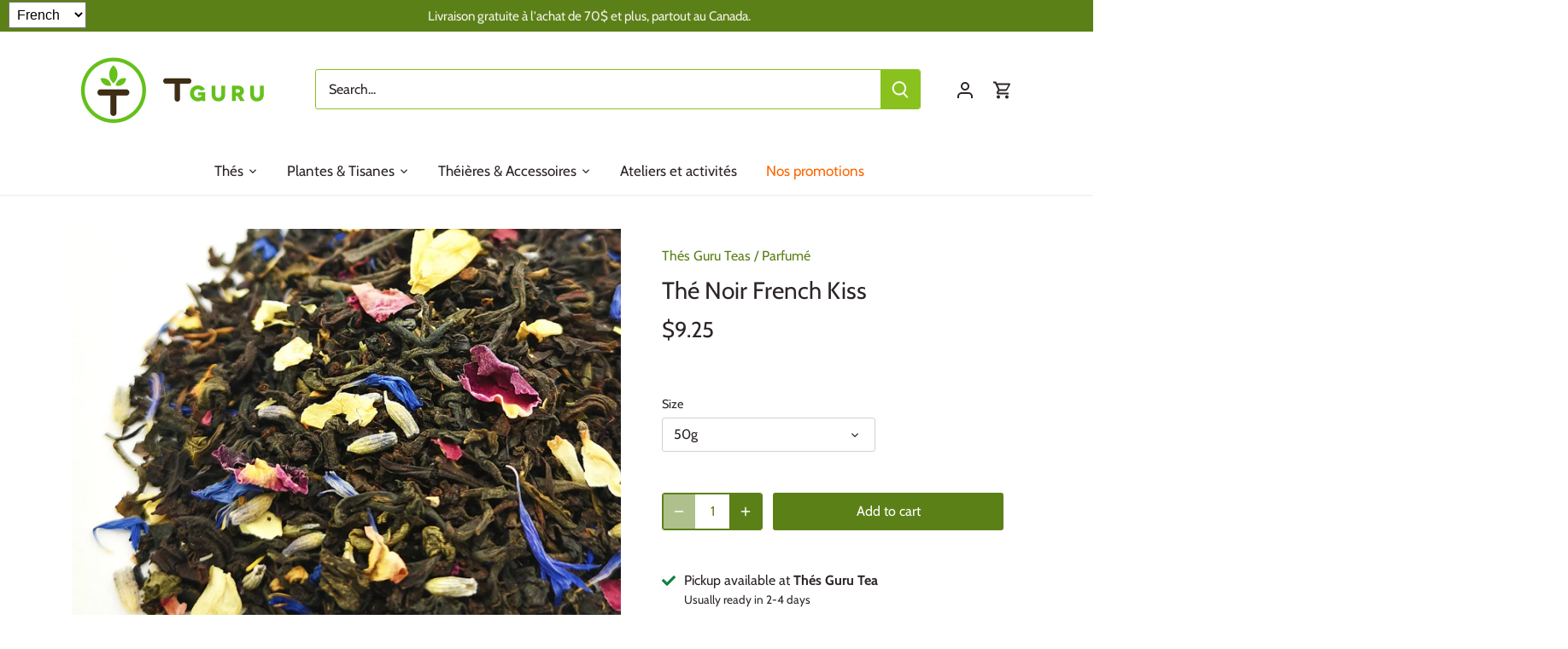

--- FILE ---
content_type: text/html; charset=utf-8
request_url: https://t-guru.ca/en/products/french-kiss
body_size: 29834
content:
<!doctype html>
<html class="no-js" lang="en">
<head>
  <!-- Canopy 4.0.1 -->

  <link rel="preload" href="//t-guru.ca/cdn/shop/t/7/assets/styles.css?v=101071775310959537681764977567" as="style">
  <meta charset="utf-8" />
<meta name="viewport" content="width=device-width,initial-scale=1.0" />
<meta http-equiv="X-UA-Compatible" content="IE=edge">

<link rel="preconnect" href="https://cdn.shopify.com" crossorigin>
<link rel="preconnect" href="https://fonts.shopify.com" crossorigin>
<link rel="preconnect" href="https://monorail-edge.shopifysvc.com"><link rel="preload" as="font" href="//t-guru.ca/cdn/fonts/cabin/cabin_n4.cefc6494a78f87584a6f312fea532919154f66fe.woff2" type="font/woff2" crossorigin><link rel="preload" as="font" href="//t-guru.ca/cdn/fonts/cabin/cabin_n7.255204a342bfdbc9ae2017bd4e6a90f8dbb2f561.woff2" type="font/woff2" crossorigin><link rel="preload" as="font" href="//t-guru.ca/cdn/fonts/cabin/cabin_i4.d89c1b32b09ecbc46c12781fcf7b2085f17c0be9.woff2" type="font/woff2" crossorigin><link rel="preload" as="font" href="//t-guru.ca/cdn/fonts/cabin/cabin_i7.ef2404c08a493e7ccbc92d8c39adf683f40e1fb5.woff2" type="font/woff2" crossorigin><link rel="preload" as="font" href="//t-guru.ca/cdn/fonts/cabin/cabin_n4.cefc6494a78f87584a6f312fea532919154f66fe.woff2" type="font/woff2" crossorigin><link rel="preload" as="font" href="//t-guru.ca/cdn/fonts/cabin/cabin_n4.cefc6494a78f87584a6f312fea532919154f66fe.woff2" type="font/woff2" crossorigin><link rel="preload" as="font" href="//t-guru.ca/cdn/fonts/cabin/cabin_n4.cefc6494a78f87584a6f312fea532919154f66fe.woff2" type="font/woff2" crossorigin><link rel="preload" href="//t-guru.ca/cdn/shop/t/7/assets/vendor.js?v=76899230338807655861637601263" as="script">
<link rel="preload" href="//t-guru.ca/cdn/shop/t/7/assets/theme.js?v=145673598663179980231637601263" as="script"><link rel="canonical" href="https://t-guru.ca/en/products/french-kiss" /><meta name="description" content="Ce thé luxueux est un mélange français de feuilles de thé vert et noir dont les feuilles proviennent à la fois de l’Assam, du Ceylon et de la Chine. Il offre un bouquet printanier provençal aux notes harmonieuses de vanille, de bergamote, de jasmin, de lavande et de rose. Un excellent thé versatile qui se boit chaud, f">

  <meta name="theme-color" content="#5c8018">

  <title>
    Thé Noir French Kiss &ndash; Thés Guru Teas
  </title>

  <meta property="og:site_name" content="Thés Guru Teas">
<meta property="og:url" content="https://t-guru.ca/en/products/french-kiss">
<meta property="og:title" content="Thé Noir French Kiss">
<meta property="og:type" content="product">
<meta property="og:description" content="Ce thé luxueux est un mélange français de feuilles de thé vert et noir dont les feuilles proviennent à la fois de l’Assam, du Ceylon et de la Chine. Il offre un bouquet printanier provençal aux notes harmonieuses de vanille, de bergamote, de jasmin, de lavande et de rose. Un excellent thé versatile qui se boit chaud, f"><meta property="og:image" content="http://t-guru.ca/cdn/shop/products/FrenchKiss_1200x1200.jpg?v=1607742002">
  <meta property="og:image:secure_url" content="https://t-guru.ca/cdn/shop/products/FrenchKiss_1200x1200.jpg?v=1607742002">
  <meta property="og:image:width" content="1864">
  <meta property="og:image:height" content="1864"><meta property="og:price:amount" content="9.25">
  <meta property="og:price:currency" content="CAD"><meta name="twitter:card" content="summary_large_image">
<meta name="twitter:title" content="Thé Noir French Kiss">
<meta name="twitter:description" content="Ce thé luxueux est un mélange français de feuilles de thé vert et noir dont les feuilles proviennent à la fois de l’Assam, du Ceylon et de la Chine. Il offre un bouquet printanier provençal aux notes harmonieuses de vanille, de bergamote, de jasmin, de lavande et de rose. Un excellent thé versatile qui se boit chaud, f">


  <link href="//t-guru.ca/cdn/shop/t/7/assets/styles.css?v=101071775310959537681764977567" rel="stylesheet" type="text/css" media="all" />
  
  <!-- Global site tag (gtag.js) - Google Analytics -->
  <script async src="https://www.googletagmanager.com/gtag/js?id=G-4MDB1FSBFE"></script>
  <script>
    window.dataLayer = window.dataLayer || [];
    function gtag(){dataLayer.push(arguments);}
    gtag('js', new Date());

    gtag('config', 'G-4MDB1FSBFE');
  </script>

  <script>
    document.documentElement.className = document.documentElement.className.replace('no-js', 'js');
    window.theme = window.theme || {};
    theme.money_format = "${{amount}}";
    theme.customerIsLoggedIn = false;
    theme.shippingCalcMoneyFormat = "${{amount}} CAD";

    theme.strings = {
      previous: "Previous",
      next: "Next",
      close: "Close",
      addressError: "Error looking up that address",
      addressNoResults: "No results for that address",
      addressQueryLimit: "You have exceeded the Google API usage limit. Consider upgrading to a \u003ca href=\"https:\/\/developers.google.com\/maps\/premium\/usage-limits\"\u003ePremium Plan\u003c\/a\u003e.",
      authError: "There was a problem authenticating your Google Maps API Key.",
      shippingCalcSubmitButton: "Calculate shipping",
      shippingCalcSubmitButtonDisabled: "Calculating...",
      infiniteScrollCollectionLoading: "Loading more items...",
      infiniteScrollCollectionFinishedMsg : "No more items",
      infiniteScrollBlogLoading: "Loading more articles...",
      infiniteScrollBlogFinishedMsg : "No more articles",
      blogsShowTags: "Show tags",
      priceNonExistent: "Unavailable",
      buttonDefault: "Add to cart",
      buttonNoStock: "Out of stock",
      buttonNoVariant: "Unavailable",
      unitPriceSeparator: " \/ ",
      onlyXLeft: "[[ quantity ]] in stock",
      productAddingToCart: "Adding",
      productAddedToCart: "Added",
      quickbuyAdded: "Added to cart",
      cartSummary: "View cart",
      cartContinue: "Continue shopping",
      colorBoxPrevious: "Previous",
      colorBoxNext: "Next",
      colorBoxClose: "Close",
      imageSlider: "Image slider",
      confirmEmptyCart: "Are you sure you want to empty your cart?",
      inYourCart: "In your cart",
      removeFromCart: "Remove from cart",
      clearAll: "Clear all",
      layout_live_search_see_all: "See all results",
      general_quick_search_pages: "Pages",
      general_quick_search_no_results: "Sorry, we couldn\u0026#39;t find any results",
      products_labels_sold_out: "Sold Out",
      products_labels_sale: "Sale",
      maximumQuantity: "You can only have [quantity] in your cart",
      fullDetails: "Full details",
      cartConfirmRemove: "Are you sure you want to remove this item?"
    };

    theme.routes = {
      root_url: '/en',
      account_url: '/en/account',
      account_login_url: '/en/account/login',
      account_logout_url: '/en/account/logout',
      account_recover_url: '/en/account/recover',
      account_register_url: '/en/account/register',
      account_addresses_url: '/en/account/addresses',
      collections_url: '/en/collections',
      all_products_collection_url: '/en/collections/all',
      search_url: '/en/search',
      cart_url: '/en/cart',
      cart_add_url: '/en/cart/add',
      cart_change_url: '/en/cart/change',
      cart_clear_url: '/en/cart/clear'
    };

    theme.scripts = {
      masonry: "\/\/t-guru.ca\/cdn\/shop\/t\/7\/assets\/masonry.v3.2.2.min.js?v=169641371380462594081637601261",
      jqueryInfiniteScroll: "\/\/t-guru.ca\/cdn\/shop\/t\/7\/assets\/jquery.infinitescroll.2.1.0.min.js?v=154868730476094579131637601261",
      underscore: "\/\/cdnjs.cloudflare.com\/ajax\/libs\/underscore.js\/1.6.0\/underscore-min.js",
      shopifyCommon: "\/\/t-guru.ca\/cdn\/shopifycloud\/storefront\/assets\/themes_support\/shopify_common-5f594365.js",
      jqueryCart: "\/\/t-guru.ca\/cdn\/shop\/t\/7\/assets\/shipping-calculator.v1.0.min.js?v=156283615219060590411637601262"
    };

    theme.settings = {
      cartType: "drawer-standard",
      openCartDrawerOnMob: true,
      quickBuyType: "hover",
      superscriptDecimals: false
    }
  </script>

  <script>window.performance && window.performance.mark && window.performance.mark('shopify.content_for_header.start');</script><meta name="google-site-verification" content="-VpyWLZjorJ3ASGzJeUunNjgKsJLsfn8F2YGBQVVkgU">
<meta id="shopify-digital-wallet" name="shopify-digital-wallet" content="/24255783/digital_wallets/dialog">
<meta name="shopify-checkout-api-token" content="d13b2dcdb9e78d8085a8007cd5c0bed2">
<link rel="alternate" hreflang="x-default" href="https://t-guru.ca/products/french-kiss">
<link rel="alternate" hreflang="fr" href="https://t-guru.ca/products/french-kiss">
<link rel="alternate" hreflang="en" href="https://t-guru.ca/en/products/french-kiss">
<link rel="alternate" type="application/json+oembed" href="https://t-guru.ca/en/products/french-kiss.oembed">
<script async="async" src="/checkouts/internal/preloads.js?locale=en-CA"></script>
<link rel="preconnect" href="https://shop.app" crossorigin="anonymous">
<script async="async" src="https://shop.app/checkouts/internal/preloads.js?locale=en-CA&shop_id=24255783" crossorigin="anonymous"></script>
<script id="apple-pay-shop-capabilities" type="application/json">{"shopId":24255783,"countryCode":"CA","currencyCode":"CAD","merchantCapabilities":["supports3DS"],"merchantId":"gid:\/\/shopify\/Shop\/24255783","merchantName":"Thés Guru Teas","requiredBillingContactFields":["postalAddress","email","phone"],"requiredShippingContactFields":["postalAddress","email","phone"],"shippingType":"shipping","supportedNetworks":["visa","masterCard","amex","discover","interac","jcb"],"total":{"type":"pending","label":"Thés Guru Teas","amount":"1.00"},"shopifyPaymentsEnabled":true,"supportsSubscriptions":true}</script>
<script id="shopify-features" type="application/json">{"accessToken":"d13b2dcdb9e78d8085a8007cd5c0bed2","betas":["rich-media-storefront-analytics"],"domain":"t-guru.ca","predictiveSearch":true,"shopId":24255783,"locale":"en"}</script>
<script>var Shopify = Shopify || {};
Shopify.shop = "t-guru.myshopify.com";
Shopify.locale = "en";
Shopify.currency = {"active":"CAD","rate":"1.0"};
Shopify.country = "CA";
Shopify.theme = {"name":"Canopy","id":121013731370,"schema_name":"Canopy","schema_version":"4.0.1","theme_store_id":732,"role":"main"};
Shopify.theme.handle = "null";
Shopify.theme.style = {"id":null,"handle":null};
Shopify.cdnHost = "t-guru.ca/cdn";
Shopify.routes = Shopify.routes || {};
Shopify.routes.root = "/en/";</script>
<script type="module">!function(o){(o.Shopify=o.Shopify||{}).modules=!0}(window);</script>
<script>!function(o){function n(){var o=[];function n(){o.push(Array.prototype.slice.apply(arguments))}return n.q=o,n}var t=o.Shopify=o.Shopify||{};t.loadFeatures=n(),t.autoloadFeatures=n()}(window);</script>
<script>
  window.ShopifyPay = window.ShopifyPay || {};
  window.ShopifyPay.apiHost = "shop.app\/pay";
  window.ShopifyPay.redirectState = null;
</script>
<script id="shop-js-analytics" type="application/json">{"pageType":"product"}</script>
<script defer="defer" async type="module" src="//t-guru.ca/cdn/shopifycloud/shop-js/modules/v2/client.init-shop-cart-sync_C5BV16lS.en.esm.js"></script>
<script defer="defer" async type="module" src="//t-guru.ca/cdn/shopifycloud/shop-js/modules/v2/chunk.common_CygWptCX.esm.js"></script>
<script type="module">
  await import("//t-guru.ca/cdn/shopifycloud/shop-js/modules/v2/client.init-shop-cart-sync_C5BV16lS.en.esm.js");
await import("//t-guru.ca/cdn/shopifycloud/shop-js/modules/v2/chunk.common_CygWptCX.esm.js");

  window.Shopify.SignInWithShop?.initShopCartSync?.({"fedCMEnabled":true,"windoidEnabled":true});

</script>
<script defer="defer" async type="module" src="//t-guru.ca/cdn/shopifycloud/shop-js/modules/v2/client.payment-terms_CZxnsJam.en.esm.js"></script>
<script defer="defer" async type="module" src="//t-guru.ca/cdn/shopifycloud/shop-js/modules/v2/chunk.common_CygWptCX.esm.js"></script>
<script defer="defer" async type="module" src="//t-guru.ca/cdn/shopifycloud/shop-js/modules/v2/chunk.modal_D71HUcav.esm.js"></script>
<script type="module">
  await import("//t-guru.ca/cdn/shopifycloud/shop-js/modules/v2/client.payment-terms_CZxnsJam.en.esm.js");
await import("//t-guru.ca/cdn/shopifycloud/shop-js/modules/v2/chunk.common_CygWptCX.esm.js");
await import("//t-guru.ca/cdn/shopifycloud/shop-js/modules/v2/chunk.modal_D71HUcav.esm.js");

  
</script>
<script>
  window.Shopify = window.Shopify || {};
  if (!window.Shopify.featureAssets) window.Shopify.featureAssets = {};
  window.Shopify.featureAssets['shop-js'] = {"shop-cart-sync":["modules/v2/client.shop-cart-sync_ZFArdW7E.en.esm.js","modules/v2/chunk.common_CygWptCX.esm.js"],"init-fed-cm":["modules/v2/client.init-fed-cm_CmiC4vf6.en.esm.js","modules/v2/chunk.common_CygWptCX.esm.js"],"shop-button":["modules/v2/client.shop-button_tlx5R9nI.en.esm.js","modules/v2/chunk.common_CygWptCX.esm.js"],"shop-cash-offers":["modules/v2/client.shop-cash-offers_DOA2yAJr.en.esm.js","modules/v2/chunk.common_CygWptCX.esm.js","modules/v2/chunk.modal_D71HUcav.esm.js"],"init-windoid":["modules/v2/client.init-windoid_sURxWdc1.en.esm.js","modules/v2/chunk.common_CygWptCX.esm.js"],"shop-toast-manager":["modules/v2/client.shop-toast-manager_ClPi3nE9.en.esm.js","modules/v2/chunk.common_CygWptCX.esm.js"],"init-shop-email-lookup-coordinator":["modules/v2/client.init-shop-email-lookup-coordinator_B8hsDcYM.en.esm.js","modules/v2/chunk.common_CygWptCX.esm.js"],"init-shop-cart-sync":["modules/v2/client.init-shop-cart-sync_C5BV16lS.en.esm.js","modules/v2/chunk.common_CygWptCX.esm.js"],"avatar":["modules/v2/client.avatar_BTnouDA3.en.esm.js"],"pay-button":["modules/v2/client.pay-button_FdsNuTd3.en.esm.js","modules/v2/chunk.common_CygWptCX.esm.js"],"init-customer-accounts":["modules/v2/client.init-customer-accounts_DxDtT_ad.en.esm.js","modules/v2/client.shop-login-button_C5VAVYt1.en.esm.js","modules/v2/chunk.common_CygWptCX.esm.js","modules/v2/chunk.modal_D71HUcav.esm.js"],"init-shop-for-new-customer-accounts":["modules/v2/client.init-shop-for-new-customer-accounts_ChsxoAhi.en.esm.js","modules/v2/client.shop-login-button_C5VAVYt1.en.esm.js","modules/v2/chunk.common_CygWptCX.esm.js","modules/v2/chunk.modal_D71HUcav.esm.js"],"shop-login-button":["modules/v2/client.shop-login-button_C5VAVYt1.en.esm.js","modules/v2/chunk.common_CygWptCX.esm.js","modules/v2/chunk.modal_D71HUcav.esm.js"],"init-customer-accounts-sign-up":["modules/v2/client.init-customer-accounts-sign-up_CPSyQ0Tj.en.esm.js","modules/v2/client.shop-login-button_C5VAVYt1.en.esm.js","modules/v2/chunk.common_CygWptCX.esm.js","modules/v2/chunk.modal_D71HUcav.esm.js"],"shop-follow-button":["modules/v2/client.shop-follow-button_Cva4Ekp9.en.esm.js","modules/v2/chunk.common_CygWptCX.esm.js","modules/v2/chunk.modal_D71HUcav.esm.js"],"checkout-modal":["modules/v2/client.checkout-modal_BPM8l0SH.en.esm.js","modules/v2/chunk.common_CygWptCX.esm.js","modules/v2/chunk.modal_D71HUcav.esm.js"],"lead-capture":["modules/v2/client.lead-capture_Bi8yE_yS.en.esm.js","modules/v2/chunk.common_CygWptCX.esm.js","modules/v2/chunk.modal_D71HUcav.esm.js"],"shop-login":["modules/v2/client.shop-login_D6lNrXab.en.esm.js","modules/v2/chunk.common_CygWptCX.esm.js","modules/v2/chunk.modal_D71HUcav.esm.js"],"payment-terms":["modules/v2/client.payment-terms_CZxnsJam.en.esm.js","modules/v2/chunk.common_CygWptCX.esm.js","modules/v2/chunk.modal_D71HUcav.esm.js"]};
</script>
<script>(function() {
  var isLoaded = false;
  function asyncLoad() {
    if (isLoaded) return;
    isLoaded = true;
    var urls = ["https:\/\/chimpstatic.com\/mcjs-connected\/js\/users\/3a51e0df9e6f777b547a1f885\/0014e82aaf3946b9a4176d852.js?shop=t-guru.myshopify.com","https:\/\/easy-language-translate.joboapps.com\/script\/524\/jobo_language_02fef27296edda73a1d8ac94e503e48b.js?shop=t-guru.myshopify.com"];
    for (var i = 0; i < urls.length; i++) {
      var s = document.createElement('script');
      s.type = 'text/javascript';
      s.async = true;
      s.src = urls[i];
      var x = document.getElementsByTagName('script')[0];
      x.parentNode.insertBefore(s, x);
    }
  };
  if(window.attachEvent) {
    window.attachEvent('onload', asyncLoad);
  } else {
    window.addEventListener('load', asyncLoad, false);
  }
})();</script>
<script id="__st">var __st={"a":24255783,"offset":-18000,"reqid":"a4b2b0e0-eaae-4c0f-a63d-f130e9f50071-1768841343","pageurl":"t-guru.ca\/en\/products\/french-kiss","u":"92ca3fac62a6","p":"product","rtyp":"product","rid":4625728077866};</script>
<script>window.ShopifyPaypalV4VisibilityTracking = true;</script>
<script id="captcha-bootstrap">!function(){'use strict';const t='contact',e='account',n='new_comment',o=[[t,t],['blogs',n],['comments',n],[t,'customer']],c=[[e,'customer_login'],[e,'guest_login'],[e,'recover_customer_password'],[e,'create_customer']],r=t=>t.map((([t,e])=>`form[action*='/${t}']:not([data-nocaptcha='true']) input[name='form_type'][value='${e}']`)).join(','),a=t=>()=>t?[...document.querySelectorAll(t)].map((t=>t.form)):[];function s(){const t=[...o],e=r(t);return a(e)}const i='password',u='form_key',d=['recaptcha-v3-token','g-recaptcha-response','h-captcha-response',i],f=()=>{try{return window.sessionStorage}catch{return}},m='__shopify_v',_=t=>t.elements[u];function p(t,e,n=!1){try{const o=window.sessionStorage,c=JSON.parse(o.getItem(e)),{data:r}=function(t){const{data:e,action:n}=t;return t[m]||n?{data:e,action:n}:{data:t,action:n}}(c);for(const[e,n]of Object.entries(r))t.elements[e]&&(t.elements[e].value=n);n&&o.removeItem(e)}catch(o){console.error('form repopulation failed',{error:o})}}const l='form_type',E='cptcha';function T(t){t.dataset[E]=!0}const w=window,h=w.document,L='Shopify',v='ce_forms',y='captcha';let A=!1;((t,e)=>{const n=(g='f06e6c50-85a8-45c8-87d0-21a2b65856fe',I='https://cdn.shopify.com/shopifycloud/storefront-forms-hcaptcha/ce_storefront_forms_captcha_hcaptcha.v1.5.2.iife.js',D={infoText:'Protected by hCaptcha',privacyText:'Privacy',termsText:'Terms'},(t,e,n)=>{const o=w[L][v],c=o.bindForm;if(c)return c(t,g,e,D).then(n);var r;o.q.push([[t,g,e,D],n]),r=I,A||(h.body.append(Object.assign(h.createElement('script'),{id:'captcha-provider',async:!0,src:r})),A=!0)});var g,I,D;w[L]=w[L]||{},w[L][v]=w[L][v]||{},w[L][v].q=[],w[L][y]=w[L][y]||{},w[L][y].protect=function(t,e){n(t,void 0,e),T(t)},Object.freeze(w[L][y]),function(t,e,n,w,h,L){const[v,y,A,g]=function(t,e,n){const i=e?o:[],u=t?c:[],d=[...i,...u],f=r(d),m=r(i),_=r(d.filter((([t,e])=>n.includes(e))));return[a(f),a(m),a(_),s()]}(w,h,L),I=t=>{const e=t.target;return e instanceof HTMLFormElement?e:e&&e.form},D=t=>v().includes(t);t.addEventListener('submit',(t=>{const e=I(t);if(!e)return;const n=D(e)&&!e.dataset.hcaptchaBound&&!e.dataset.recaptchaBound,o=_(e),c=g().includes(e)&&(!o||!o.value);(n||c)&&t.preventDefault(),c&&!n&&(function(t){try{if(!f())return;!function(t){const e=f();if(!e)return;const n=_(t);if(!n)return;const o=n.value;o&&e.removeItem(o)}(t);const e=Array.from(Array(32),(()=>Math.random().toString(36)[2])).join('');!function(t,e){_(t)||t.append(Object.assign(document.createElement('input'),{type:'hidden',name:u})),t.elements[u].value=e}(t,e),function(t,e){const n=f();if(!n)return;const o=[...t.querySelectorAll(`input[type='${i}']`)].map((({name:t})=>t)),c=[...d,...o],r={};for(const[a,s]of new FormData(t).entries())c.includes(a)||(r[a]=s);n.setItem(e,JSON.stringify({[m]:1,action:t.action,data:r}))}(t,e)}catch(e){console.error('failed to persist form',e)}}(e),e.submit())}));const S=(t,e)=>{t&&!t.dataset[E]&&(n(t,e.some((e=>e===t))),T(t))};for(const o of['focusin','change'])t.addEventListener(o,(t=>{const e=I(t);D(e)&&S(e,y())}));const B=e.get('form_key'),M=e.get(l),P=B&&M;t.addEventListener('DOMContentLoaded',(()=>{const t=y();if(P)for(const e of t)e.elements[l].value===M&&p(e,B);[...new Set([...A(),...v().filter((t=>'true'===t.dataset.shopifyCaptcha))])].forEach((e=>S(e,t)))}))}(h,new URLSearchParams(w.location.search),n,t,e,['guest_login'])})(!0,!0)}();</script>
<script integrity="sha256-4kQ18oKyAcykRKYeNunJcIwy7WH5gtpwJnB7kiuLZ1E=" data-source-attribution="shopify.loadfeatures" defer="defer" src="//t-guru.ca/cdn/shopifycloud/storefront/assets/storefront/load_feature-a0a9edcb.js" crossorigin="anonymous"></script>
<script crossorigin="anonymous" defer="defer" src="//t-guru.ca/cdn/shopifycloud/storefront/assets/shopify_pay/storefront-65b4c6d7.js?v=20250812"></script>
<script data-source-attribution="shopify.dynamic_checkout.dynamic.init">var Shopify=Shopify||{};Shopify.PaymentButton=Shopify.PaymentButton||{isStorefrontPortableWallets:!0,init:function(){window.Shopify.PaymentButton.init=function(){};var t=document.createElement("script");t.src="https://t-guru.ca/cdn/shopifycloud/portable-wallets/latest/portable-wallets.en.js",t.type="module",document.head.appendChild(t)}};
</script>
<script data-source-attribution="shopify.dynamic_checkout.buyer_consent">
  function portableWalletsHideBuyerConsent(e){var t=document.getElementById("shopify-buyer-consent"),n=document.getElementById("shopify-subscription-policy-button");t&&n&&(t.classList.add("hidden"),t.setAttribute("aria-hidden","true"),n.removeEventListener("click",e))}function portableWalletsShowBuyerConsent(e){var t=document.getElementById("shopify-buyer-consent"),n=document.getElementById("shopify-subscription-policy-button");t&&n&&(t.classList.remove("hidden"),t.removeAttribute("aria-hidden"),n.addEventListener("click",e))}window.Shopify?.PaymentButton&&(window.Shopify.PaymentButton.hideBuyerConsent=portableWalletsHideBuyerConsent,window.Shopify.PaymentButton.showBuyerConsent=portableWalletsShowBuyerConsent);
</script>
<script data-source-attribution="shopify.dynamic_checkout.cart.bootstrap">document.addEventListener("DOMContentLoaded",(function(){function t(){return document.querySelector("shopify-accelerated-checkout-cart, shopify-accelerated-checkout")}if(t())Shopify.PaymentButton.init();else{new MutationObserver((function(e,n){t()&&(Shopify.PaymentButton.init(),n.disconnect())})).observe(document.body,{childList:!0,subtree:!0})}}));
</script>
<link id="shopify-accelerated-checkout-styles" rel="stylesheet" media="screen" href="https://t-guru.ca/cdn/shopifycloud/portable-wallets/latest/accelerated-checkout-backwards-compat.css" crossorigin="anonymous">
<style id="shopify-accelerated-checkout-cart">
        #shopify-buyer-consent {
  margin-top: 1em;
  display: inline-block;
  width: 100%;
}

#shopify-buyer-consent.hidden {
  display: none;
}

#shopify-subscription-policy-button {
  background: none;
  border: none;
  padding: 0;
  text-decoration: underline;
  font-size: inherit;
  cursor: pointer;
}

#shopify-subscription-policy-button::before {
  box-shadow: none;
}

      </style>

<script>window.performance && window.performance.mark && window.performance.mark('shopify.content_for_header.end');</script>

  <script>
    Shopify.money_format = "${{amount}}";
  </script>
<!-- BEGIN app block: shopify://apps/optimonk-popup-cro-a-b-test/blocks/app-embed/0b488be1-fc0a-4fe6-8793-f2bef383dba8 -->
<script async src="https://onsite.optimonk.com/script.js?account=258954&origin=shopify-app-embed-block"></script>




<!-- END app block --><script src="https://cdn.shopify.com/extensions/019b20db-86ea-7f60-a5ac-efd39c1e2d01/appointment-booking-appointo-87/assets/appointo_bundle.js" type="text/javascript" defer="defer"></script>
<script src="https://cdn.shopify.com/extensions/019bb70a-be4d-7746-91c7-30714bd9d014/node-app-147/assets/bookeasy-widget.js" type="text/javascript" defer="defer"></script>
<link href="https://monorail-edge.shopifysvc.com" rel="dns-prefetch">
<script>(function(){if ("sendBeacon" in navigator && "performance" in window) {try {var session_token_from_headers = performance.getEntriesByType('navigation')[0].serverTiming.find(x => x.name == '_s').description;} catch {var session_token_from_headers = undefined;}var session_cookie_matches = document.cookie.match(/_shopify_s=([^;]*)/);var session_token_from_cookie = session_cookie_matches && session_cookie_matches.length === 2 ? session_cookie_matches[1] : "";var session_token = session_token_from_headers || session_token_from_cookie || "";function handle_abandonment_event(e) {var entries = performance.getEntries().filter(function(entry) {return /monorail-edge.shopifysvc.com/.test(entry.name);});if (!window.abandonment_tracked && entries.length === 0) {window.abandonment_tracked = true;var currentMs = Date.now();var navigation_start = performance.timing.navigationStart;var payload = {shop_id: 24255783,url: window.location.href,navigation_start,duration: currentMs - navigation_start,session_token,page_type: "product"};window.navigator.sendBeacon("https://monorail-edge.shopifysvc.com/v1/produce", JSON.stringify({schema_id: "online_store_buyer_site_abandonment/1.1",payload: payload,metadata: {event_created_at_ms: currentMs,event_sent_at_ms: currentMs}}));}}window.addEventListener('pagehide', handle_abandonment_event);}}());</script>
<script id="web-pixels-manager-setup">(function e(e,d,r,n,o){if(void 0===o&&(o={}),!Boolean(null===(a=null===(i=window.Shopify)||void 0===i?void 0:i.analytics)||void 0===a?void 0:a.replayQueue)){var i,a;window.Shopify=window.Shopify||{};var t=window.Shopify;t.analytics=t.analytics||{};var s=t.analytics;s.replayQueue=[],s.publish=function(e,d,r){return s.replayQueue.push([e,d,r]),!0};try{self.performance.mark("wpm:start")}catch(e){}var l=function(){var e={modern:/Edge?\/(1{2}[4-9]|1[2-9]\d|[2-9]\d{2}|\d{4,})\.\d+(\.\d+|)|Firefox\/(1{2}[4-9]|1[2-9]\d|[2-9]\d{2}|\d{4,})\.\d+(\.\d+|)|Chrom(ium|e)\/(9{2}|\d{3,})\.\d+(\.\d+|)|(Maci|X1{2}).+ Version\/(15\.\d+|(1[6-9]|[2-9]\d|\d{3,})\.\d+)([,.]\d+|)( \(\w+\)|)( Mobile\/\w+|) Safari\/|Chrome.+OPR\/(9{2}|\d{3,})\.\d+\.\d+|(CPU[ +]OS|iPhone[ +]OS|CPU[ +]iPhone|CPU IPhone OS|CPU iPad OS)[ +]+(15[._]\d+|(1[6-9]|[2-9]\d|\d{3,})[._]\d+)([._]\d+|)|Android:?[ /-](13[3-9]|1[4-9]\d|[2-9]\d{2}|\d{4,})(\.\d+|)(\.\d+|)|Android.+Firefox\/(13[5-9]|1[4-9]\d|[2-9]\d{2}|\d{4,})\.\d+(\.\d+|)|Android.+Chrom(ium|e)\/(13[3-9]|1[4-9]\d|[2-9]\d{2}|\d{4,})\.\d+(\.\d+|)|SamsungBrowser\/([2-9]\d|\d{3,})\.\d+/,legacy:/Edge?\/(1[6-9]|[2-9]\d|\d{3,})\.\d+(\.\d+|)|Firefox\/(5[4-9]|[6-9]\d|\d{3,})\.\d+(\.\d+|)|Chrom(ium|e)\/(5[1-9]|[6-9]\d|\d{3,})\.\d+(\.\d+|)([\d.]+$|.*Safari\/(?![\d.]+ Edge\/[\d.]+$))|(Maci|X1{2}).+ Version\/(10\.\d+|(1[1-9]|[2-9]\d|\d{3,})\.\d+)([,.]\d+|)( \(\w+\)|)( Mobile\/\w+|) Safari\/|Chrome.+OPR\/(3[89]|[4-9]\d|\d{3,})\.\d+\.\d+|(CPU[ +]OS|iPhone[ +]OS|CPU[ +]iPhone|CPU IPhone OS|CPU iPad OS)[ +]+(10[._]\d+|(1[1-9]|[2-9]\d|\d{3,})[._]\d+)([._]\d+|)|Android:?[ /-](13[3-9]|1[4-9]\d|[2-9]\d{2}|\d{4,})(\.\d+|)(\.\d+|)|Mobile Safari.+OPR\/([89]\d|\d{3,})\.\d+\.\d+|Android.+Firefox\/(13[5-9]|1[4-9]\d|[2-9]\d{2}|\d{4,})\.\d+(\.\d+|)|Android.+Chrom(ium|e)\/(13[3-9]|1[4-9]\d|[2-9]\d{2}|\d{4,})\.\d+(\.\d+|)|Android.+(UC? ?Browser|UCWEB|U3)[ /]?(15\.([5-9]|\d{2,})|(1[6-9]|[2-9]\d|\d{3,})\.\d+)\.\d+|SamsungBrowser\/(5\.\d+|([6-9]|\d{2,})\.\d+)|Android.+MQ{2}Browser\/(14(\.(9|\d{2,})|)|(1[5-9]|[2-9]\d|\d{3,})(\.\d+|))(\.\d+|)|K[Aa][Ii]OS\/(3\.\d+|([4-9]|\d{2,})\.\d+)(\.\d+|)/},d=e.modern,r=e.legacy,n=navigator.userAgent;return n.match(d)?"modern":n.match(r)?"legacy":"unknown"}(),u="modern"===l?"modern":"legacy",c=(null!=n?n:{modern:"",legacy:""})[u],f=function(e){return[e.baseUrl,"/wpm","/b",e.hashVersion,"modern"===e.buildTarget?"m":"l",".js"].join("")}({baseUrl:d,hashVersion:r,buildTarget:u}),m=function(e){var d=e.version,r=e.bundleTarget,n=e.surface,o=e.pageUrl,i=e.monorailEndpoint;return{emit:function(e){var a=e.status,t=e.errorMsg,s=(new Date).getTime(),l=JSON.stringify({metadata:{event_sent_at_ms:s},events:[{schema_id:"web_pixels_manager_load/3.1",payload:{version:d,bundle_target:r,page_url:o,status:a,surface:n,error_msg:t},metadata:{event_created_at_ms:s}}]});if(!i)return console&&console.warn&&console.warn("[Web Pixels Manager] No Monorail endpoint provided, skipping logging."),!1;try{return self.navigator.sendBeacon.bind(self.navigator)(i,l)}catch(e){}var u=new XMLHttpRequest;try{return u.open("POST",i,!0),u.setRequestHeader("Content-Type","text/plain"),u.send(l),!0}catch(e){return console&&console.warn&&console.warn("[Web Pixels Manager] Got an unhandled error while logging to Monorail."),!1}}}}({version:r,bundleTarget:l,surface:e.surface,pageUrl:self.location.href,monorailEndpoint:e.monorailEndpoint});try{o.browserTarget=l,function(e){var d=e.src,r=e.async,n=void 0===r||r,o=e.onload,i=e.onerror,a=e.sri,t=e.scriptDataAttributes,s=void 0===t?{}:t,l=document.createElement("script"),u=document.querySelector("head"),c=document.querySelector("body");if(l.async=n,l.src=d,a&&(l.integrity=a,l.crossOrigin="anonymous"),s)for(var f in s)if(Object.prototype.hasOwnProperty.call(s,f))try{l.dataset[f]=s[f]}catch(e){}if(o&&l.addEventListener("load",o),i&&l.addEventListener("error",i),u)u.appendChild(l);else{if(!c)throw new Error("Did not find a head or body element to append the script");c.appendChild(l)}}({src:f,async:!0,onload:function(){if(!function(){var e,d;return Boolean(null===(d=null===(e=window.Shopify)||void 0===e?void 0:e.analytics)||void 0===d?void 0:d.initialized)}()){var d=window.webPixelsManager.init(e)||void 0;if(d){var r=window.Shopify.analytics;r.replayQueue.forEach((function(e){var r=e[0],n=e[1],o=e[2];d.publishCustomEvent(r,n,o)})),r.replayQueue=[],r.publish=d.publishCustomEvent,r.visitor=d.visitor,r.initialized=!0}}},onerror:function(){return m.emit({status:"failed",errorMsg:"".concat(f," has failed to load")})},sri:function(e){var d=/^sha384-[A-Za-z0-9+/=]+$/;return"string"==typeof e&&d.test(e)}(c)?c:"",scriptDataAttributes:o}),m.emit({status:"loading"})}catch(e){m.emit({status:"failed",errorMsg:(null==e?void 0:e.message)||"Unknown error"})}}})({shopId: 24255783,storefrontBaseUrl: "https://t-guru.ca",extensionsBaseUrl: "https://extensions.shopifycdn.com/cdn/shopifycloud/web-pixels-manager",monorailEndpoint: "https://monorail-edge.shopifysvc.com/unstable/produce_batch",surface: "storefront-renderer",enabledBetaFlags: ["2dca8a86"],webPixelsConfigList: [{"id":"1126662186","configuration":"{\"accountID\":\"258954\"}","eventPayloadVersion":"v1","runtimeContext":"STRICT","scriptVersion":"e9702cc0fbdd9453d46c7ca8e2f5a5f4","type":"APP","apiClientId":956606,"privacyPurposes":[],"dataSharingAdjustments":{"protectedCustomerApprovalScopes":["read_customer_personal_data"]}},{"id":"433750058","configuration":"{\"config\":\"{\\\"pixel_id\\\":\\\"821134440\\\",\\\"target_country\\\":\\\"CA\\\",\\\"gtag_events\\\":[{\\\"type\\\":\\\"page_view\\\",\\\"action_label\\\":\\\"AW-821134440\\\/e35hCP6j_IoBEOiIxocD\\\"},{\\\"type\\\":\\\"purchase\\\",\\\"action_label\\\":\\\"AW-821134440\\\/prdJCIGk_IoBEOiIxocD\\\"},{\\\"type\\\":\\\"view_item\\\",\\\"action_label\\\":\\\"AW-821134440\\\/bboeCKKk_IoBEOiIxocD\\\"},{\\\"type\\\":\\\"add_to_cart\\\",\\\"action_label\\\":\\\"AW-821134440\\\/trQACKWk_IoBEOiIxocD\\\"},{\\\"type\\\":\\\"begin_checkout\\\",\\\"action_label\\\":\\\"AW-821134440\\\/-zuBCKik_IoBEOiIxocD\\\"},{\\\"type\\\":\\\"search\\\",\\\"action_label\\\":\\\"AW-821134440\\\/_3_0CKuk_IoBEOiIxocD\\\"},{\\\"type\\\":\\\"add_payment_info\\\",\\\"action_label\\\":\\\"AW-821134440\\\/cQ6SCK6k_IoBEOiIxocD\\\"}],\\\"enable_monitoring_mode\\\":false}\"}","eventPayloadVersion":"v1","runtimeContext":"OPEN","scriptVersion":"b2a88bafab3e21179ed38636efcd8a93","type":"APP","apiClientId":1780363,"privacyPurposes":[],"dataSharingAdjustments":{"protectedCustomerApprovalScopes":["read_customer_address","read_customer_email","read_customer_name","read_customer_personal_data","read_customer_phone"]}},{"id":"138772522","configuration":"{\"pixel_id\":\"410060910700750\",\"pixel_type\":\"facebook_pixel\",\"metaapp_system_user_token\":\"-\"}","eventPayloadVersion":"v1","runtimeContext":"OPEN","scriptVersion":"ca16bc87fe92b6042fbaa3acc2fbdaa6","type":"APP","apiClientId":2329312,"privacyPurposes":["ANALYTICS","MARKETING","SALE_OF_DATA"],"dataSharingAdjustments":{"protectedCustomerApprovalScopes":["read_customer_address","read_customer_email","read_customer_name","read_customer_personal_data","read_customer_phone"]}},{"id":"shopify-app-pixel","configuration":"{}","eventPayloadVersion":"v1","runtimeContext":"STRICT","scriptVersion":"0450","apiClientId":"shopify-pixel","type":"APP","privacyPurposes":["ANALYTICS","MARKETING"]},{"id":"shopify-custom-pixel","eventPayloadVersion":"v1","runtimeContext":"LAX","scriptVersion":"0450","apiClientId":"shopify-pixel","type":"CUSTOM","privacyPurposes":["ANALYTICS","MARKETING"]}],isMerchantRequest: false,initData: {"shop":{"name":"Thés Guru Teas","paymentSettings":{"currencyCode":"CAD"},"myshopifyDomain":"t-guru.myshopify.com","countryCode":"CA","storefrontUrl":"https:\/\/t-guru.ca\/en"},"customer":null,"cart":null,"checkout":null,"productVariants":[{"price":{"amount":9.25,"currencyCode":"CAD"},"product":{"title":"Thé Noir French Kiss","vendor":"Thés Guru Teas","id":"4625728077866","untranslatedTitle":"Thé Noir French Kiss","url":"\/en\/products\/french-kiss","type":"Parfumé"},"id":"32171254579242","image":{"src":"\/\/t-guru.ca\/cdn\/shop\/products\/FrenchKiss.jpg?v=1607742002"},"sku":"","title":"50g","untranslatedTitle":"50g"},{"price":{"amount":17.5,"currencyCode":"CAD"},"product":{"title":"Thé Noir French Kiss","vendor":"Thés Guru Teas","id":"4625728077866","untranslatedTitle":"Thé Noir French Kiss","url":"\/en\/products\/french-kiss","type":"Parfumé"},"id":"32171254612010","image":{"src":"\/\/t-guru.ca\/cdn\/shop\/products\/FrenchKiss.jpg?v=1607742002"},"sku":"","title":"100g","untranslatedTitle":"100g"},{"price":{"amount":41.56,"currencyCode":"CAD"},"product":{"title":"Thé Noir French Kiss","vendor":"Thés Guru Teas","id":"4625728077866","untranslatedTitle":"Thé Noir French Kiss","url":"\/en\/products\/french-kiss","type":"Parfumé"},"id":"32171254644778","image":{"src":"\/\/t-guru.ca\/cdn\/shop\/products\/FrenchKiss.jpg?v=1607742002"},"sku":"","title":"250g","untranslatedTitle":"250g"}],"purchasingCompany":null},},"https://t-guru.ca/cdn","fcfee988w5aeb613cpc8e4bc33m6693e112",{"modern":"","legacy":""},{"shopId":"24255783","storefrontBaseUrl":"https:\/\/t-guru.ca","extensionBaseUrl":"https:\/\/extensions.shopifycdn.com\/cdn\/shopifycloud\/web-pixels-manager","surface":"storefront-renderer","enabledBetaFlags":"[\"2dca8a86\"]","isMerchantRequest":"false","hashVersion":"fcfee988w5aeb613cpc8e4bc33m6693e112","publish":"custom","events":"[[\"page_viewed\",{}],[\"product_viewed\",{\"productVariant\":{\"price\":{\"amount\":9.25,\"currencyCode\":\"CAD\"},\"product\":{\"title\":\"Thé Noir French Kiss\",\"vendor\":\"Thés Guru Teas\",\"id\":\"4625728077866\",\"untranslatedTitle\":\"Thé Noir French Kiss\",\"url\":\"\/en\/products\/french-kiss\",\"type\":\"Parfumé\"},\"id\":\"32171254579242\",\"image\":{\"src\":\"\/\/t-guru.ca\/cdn\/shop\/products\/FrenchKiss.jpg?v=1607742002\"},\"sku\":\"\",\"title\":\"50g\",\"untranslatedTitle\":\"50g\"}}]]"});</script><script>
  window.ShopifyAnalytics = window.ShopifyAnalytics || {};
  window.ShopifyAnalytics.meta = window.ShopifyAnalytics.meta || {};
  window.ShopifyAnalytics.meta.currency = 'CAD';
  var meta = {"product":{"id":4625728077866,"gid":"gid:\/\/shopify\/Product\/4625728077866","vendor":"Thés Guru Teas","type":"Parfumé","handle":"french-kiss","variants":[{"id":32171254579242,"price":925,"name":"Thé Noir French Kiss - 50g","public_title":"50g","sku":""},{"id":32171254612010,"price":1750,"name":"Thé Noir French Kiss - 100g","public_title":"100g","sku":""},{"id":32171254644778,"price":4156,"name":"Thé Noir French Kiss - 250g","public_title":"250g","sku":""}],"remote":false},"page":{"pageType":"product","resourceType":"product","resourceId":4625728077866,"requestId":"a4b2b0e0-eaae-4c0f-a63d-f130e9f50071-1768841343"}};
  for (var attr in meta) {
    window.ShopifyAnalytics.meta[attr] = meta[attr];
  }
</script>
<script class="analytics">
  (function () {
    var customDocumentWrite = function(content) {
      var jquery = null;

      if (window.jQuery) {
        jquery = window.jQuery;
      } else if (window.Checkout && window.Checkout.$) {
        jquery = window.Checkout.$;
      }

      if (jquery) {
        jquery('body').append(content);
      }
    };

    var hasLoggedConversion = function(token) {
      if (token) {
        return document.cookie.indexOf('loggedConversion=' + token) !== -1;
      }
      return false;
    }

    var setCookieIfConversion = function(token) {
      if (token) {
        var twoMonthsFromNow = new Date(Date.now());
        twoMonthsFromNow.setMonth(twoMonthsFromNow.getMonth() + 2);

        document.cookie = 'loggedConversion=' + token + '; expires=' + twoMonthsFromNow;
      }
    }

    var trekkie = window.ShopifyAnalytics.lib = window.trekkie = window.trekkie || [];
    if (trekkie.integrations) {
      return;
    }
    trekkie.methods = [
      'identify',
      'page',
      'ready',
      'track',
      'trackForm',
      'trackLink'
    ];
    trekkie.factory = function(method) {
      return function() {
        var args = Array.prototype.slice.call(arguments);
        args.unshift(method);
        trekkie.push(args);
        return trekkie;
      };
    };
    for (var i = 0; i < trekkie.methods.length; i++) {
      var key = trekkie.methods[i];
      trekkie[key] = trekkie.factory(key);
    }
    trekkie.load = function(config) {
      trekkie.config = config || {};
      trekkie.config.initialDocumentCookie = document.cookie;
      var first = document.getElementsByTagName('script')[0];
      var script = document.createElement('script');
      script.type = 'text/javascript';
      script.onerror = function(e) {
        var scriptFallback = document.createElement('script');
        scriptFallback.type = 'text/javascript';
        scriptFallback.onerror = function(error) {
                var Monorail = {
      produce: function produce(monorailDomain, schemaId, payload) {
        var currentMs = new Date().getTime();
        var event = {
          schema_id: schemaId,
          payload: payload,
          metadata: {
            event_created_at_ms: currentMs,
            event_sent_at_ms: currentMs
          }
        };
        return Monorail.sendRequest("https://" + monorailDomain + "/v1/produce", JSON.stringify(event));
      },
      sendRequest: function sendRequest(endpointUrl, payload) {
        // Try the sendBeacon API
        if (window && window.navigator && typeof window.navigator.sendBeacon === 'function' && typeof window.Blob === 'function' && !Monorail.isIos12()) {
          var blobData = new window.Blob([payload], {
            type: 'text/plain'
          });

          if (window.navigator.sendBeacon(endpointUrl, blobData)) {
            return true;
          } // sendBeacon was not successful

        } // XHR beacon

        var xhr = new XMLHttpRequest();

        try {
          xhr.open('POST', endpointUrl);
          xhr.setRequestHeader('Content-Type', 'text/plain');
          xhr.send(payload);
        } catch (e) {
          console.log(e);
        }

        return false;
      },
      isIos12: function isIos12() {
        return window.navigator.userAgent.lastIndexOf('iPhone; CPU iPhone OS 12_') !== -1 || window.navigator.userAgent.lastIndexOf('iPad; CPU OS 12_') !== -1;
      }
    };
    Monorail.produce('monorail-edge.shopifysvc.com',
      'trekkie_storefront_load_errors/1.1',
      {shop_id: 24255783,
      theme_id: 121013731370,
      app_name: "storefront",
      context_url: window.location.href,
      source_url: "//t-guru.ca/cdn/s/trekkie.storefront.cd680fe47e6c39ca5d5df5f0a32d569bc48c0f27.min.js"});

        };
        scriptFallback.async = true;
        scriptFallback.src = '//t-guru.ca/cdn/s/trekkie.storefront.cd680fe47e6c39ca5d5df5f0a32d569bc48c0f27.min.js';
        first.parentNode.insertBefore(scriptFallback, first);
      };
      script.async = true;
      script.src = '//t-guru.ca/cdn/s/trekkie.storefront.cd680fe47e6c39ca5d5df5f0a32d569bc48c0f27.min.js';
      first.parentNode.insertBefore(script, first);
    };
    trekkie.load(
      {"Trekkie":{"appName":"storefront","development":false,"defaultAttributes":{"shopId":24255783,"isMerchantRequest":null,"themeId":121013731370,"themeCityHash":"2339725511766008764","contentLanguage":"en","currency":"CAD","eventMetadataId":"a12b3407-d6eb-463f-bed9-0e4080bf0b66"},"isServerSideCookieWritingEnabled":true,"monorailRegion":"shop_domain","enabledBetaFlags":["65f19447"]},"Session Attribution":{},"S2S":{"facebookCapiEnabled":true,"source":"trekkie-storefront-renderer","apiClientId":580111}}
    );

    var loaded = false;
    trekkie.ready(function() {
      if (loaded) return;
      loaded = true;

      window.ShopifyAnalytics.lib = window.trekkie;

      var originalDocumentWrite = document.write;
      document.write = customDocumentWrite;
      try { window.ShopifyAnalytics.merchantGoogleAnalytics.call(this); } catch(error) {};
      document.write = originalDocumentWrite;

      window.ShopifyAnalytics.lib.page(null,{"pageType":"product","resourceType":"product","resourceId":4625728077866,"requestId":"a4b2b0e0-eaae-4c0f-a63d-f130e9f50071-1768841343","shopifyEmitted":true});

      var match = window.location.pathname.match(/checkouts\/(.+)\/(thank_you|post_purchase)/)
      var token = match? match[1]: undefined;
      if (!hasLoggedConversion(token)) {
        setCookieIfConversion(token);
        window.ShopifyAnalytics.lib.track("Viewed Product",{"currency":"CAD","variantId":32171254579242,"productId":4625728077866,"productGid":"gid:\/\/shopify\/Product\/4625728077866","name":"Thé Noir French Kiss - 50g","price":"9.25","sku":"","brand":"Thés Guru Teas","variant":"50g","category":"Parfumé","nonInteraction":true,"remote":false},undefined,undefined,{"shopifyEmitted":true});
      window.ShopifyAnalytics.lib.track("monorail:\/\/trekkie_storefront_viewed_product\/1.1",{"currency":"CAD","variantId":32171254579242,"productId":4625728077866,"productGid":"gid:\/\/shopify\/Product\/4625728077866","name":"Thé Noir French Kiss - 50g","price":"9.25","sku":"","brand":"Thés Guru Teas","variant":"50g","category":"Parfumé","nonInteraction":true,"remote":false,"referer":"https:\/\/t-guru.ca\/en\/products\/french-kiss"});
      }
    });


        var eventsListenerScript = document.createElement('script');
        eventsListenerScript.async = true;
        eventsListenerScript.src = "//t-guru.ca/cdn/shopifycloud/storefront/assets/shop_events_listener-3da45d37.js";
        document.getElementsByTagName('head')[0].appendChild(eventsListenerScript);

})();</script>
<script
  defer
  src="https://t-guru.ca/cdn/shopifycloud/perf-kit/shopify-perf-kit-3.0.4.min.js"
  data-application="storefront-renderer"
  data-shop-id="24255783"
  data-render-region="gcp-us-central1"
  data-page-type="product"
  data-theme-instance-id="121013731370"
  data-theme-name="Canopy"
  data-theme-version="4.0.1"
  data-monorail-region="shop_domain"
  data-resource-timing-sampling-rate="10"
  data-shs="true"
  data-shs-beacon="true"
  data-shs-export-with-fetch="true"
  data-shs-logs-sample-rate="1"
  data-shs-beacon-endpoint="https://t-guru.ca/api/collect"
></script>
</head><body class="template-product  "
      data-cc-animate-timeout="80">


  <script>
    document.body.classList.add("cc-animate-enabled");
  </script>


<a class="skip-link visually-hidden" href="#content">Skip to content</a>

<div id="shopify-section-cart-drawer" class="shopify-section">
<div data-section-type="cart-drawer"><div id="cart-summary" class="cart-summary cart-summary--empty cart-summary--drawer-standard ">
    <div class="cart-summary__inner" aria-live="polite">
      <a class="cart-summary__close toggle-cart-summary" href="#">
        <svg fill="#000000" height="24" viewBox="0 0 24 24" width="24" xmlns="http://www.w3.org/2000/svg">
  <title>Left</title>
  <path d="M15.41 16.09l-4.58-4.59 4.58-4.59L14 5.5l-6 6 6 6z"/><path d="M0-.5h24v24H0z" fill="none"/>
</svg>
        <span class="beside-svg">Continue shopping</span>
      </a>

      <div class="cart-summary__header cart-summary__section">
        <h5 class="cart-summary__title">Your Order</h5>
        
      </div>

      
        <div class="cart-summary__empty">
          <div class="cart-summary__section">
            <p>You have no items in your cart</p>
          </div>
        </div>
      

      

      
        <div class="cart-summary__promo cart-summary__section border-top">
          <div class="cart-promo has-tint">
            

            
              <div class="rimage-outer-wrapper" style="max-width: 4096px">
  <div class="rimage-wrapper lazyload--placeholder" style="padding-top:66.67480468750001%">
    
    <img class="rimage__image "
       data-lazy-src="//t-guru.ca/cdn/shop/files/espresso-cup-on-ledge_{width}x.jpg?v=1652668327"
       loading="lazy"
       alt=""
       width="4096"
       height="2731"
       >

    <noscript>
      
      <img src="//t-guru.ca/cdn/shop/files/espresso-cup-on-ledge_1024x1024.jpg?v=1652668327" alt="" class="rimage__image ">
    </noscript>
  </div>
</div>


            

            
              <div class="image-overlay overlay">
                <div class="inner">
                  
                    <h5 class="cart-promo__heading">Livraison gratuite à l&#39;achat de 70$ et plus, partout au Canada</h5>
                  
                  
                    <div class="cart-promo__subheading">En raison d&#39;un trop grand nombre de renvois aux douanes, les livraisons sont suspendues aux États-Unis pour une période indéterminée.</div>
                  
                </div>
              </div>
            

            
          </div>
        </div>
      
    </div>
    <script type="application/json" id="LimitedCartJson">
      {
        "items": []
      }
    </script>
  </div><!-- /#cart-summary -->
</div>



</div>

<div id="page-wrap">
  <div id="page-wrap-inner">
    <a id="page-overlay" href="#" aria-controls="mobile-nav" aria-label="Close navigation"></a>

    <div id="page-wrap-content">
      <div id="shopify-section-announcement-bar" class="shopify-section section-announcement-bar"><div class="announcement-bar " data-cc-animate data-section-type="announcement-bar">
                <div style='position: absolute; margin-top: -6px; text-align: left; display: block; margin-left: 10px;' id='jobo_custom_translate_widget' data-placement='top'></div>
				<div class="container">
					<div class="announcement-bar__inner">
<div class="announcement-bar__spacer desktop-only"></div><div class="announcement-bar__text" style='margin-left: 100px;'><span class="announcement-bar__text__inner">Livraison gratuite à l&#39;achat de 70$ et plus, partout au Canada.</span></div><div class="localization localization--header announcement-bar__spacer">
								<form method="post" action="/en/localization" id="localization_form_header" accept-charset="UTF-8" class="selectors-form" enctype="multipart/form-data"><input type="hidden" name="form_type" value="localization" /><input type="hidden" name="utf8" value="✓" /><input type="hidden" name="_method" value="put" /><input type="hidden" name="return_to" value="/en/products/french-kiss" /></form>
							</div></div>
				</div>
			</div>
</div>
      <div id="shopify-section-header" class="shopify-section section-header"><style data-shopify>.logo img {
		width: 120px;
  }

  @media (min-width: 768px) {
		.logo img {
				width: 250px;
		}
  }.section-header {
			 position: -webkit-sticky;
			 position: sticky;
			 top: 0;
			 z-index: 99999;
		}</style>
  

  

  <div class="header-container" data-section-type="header" itemscope itemtype="http://schema.org/Organization" data-cc-animate data-is-sticky="true"><div class="page-header layout-left using-compact-mobile-logo">
      <div class="toolbar-container">
        <div class="container">
          <div id="toolbar" class="toolbar cf
        	toolbar--two-cols-xs
					toolbar--two-cols
			    toolbar--text-box-large">

            <div class="toolbar-left 
						">
              <div class="mobile-toolbar">
                <a class="toggle-mob-nav" href="#" aria-controls="mobile-nav" aria-label="Open navigation">
                  <span></span>
                  <span></span>
                  <span></span>
                </a>
              </div><div class="toolbar-logo">
                    
    <div class="logo align-left">
      <meta itemprop="name" content="Thés Guru Teas">
      
        
        <a href="/en" itemprop="url">
          <img src="//t-guru.ca/cdn/shop/files/logotguru_500x.jpg?v=1640819170"
							 width="1000"
							 height="379"
               
               alt="" itemprop="logo"/>

          
        </a>
      
    </div>
  
                  </div>
            </div>

            

            <div class="toolbar-right ">
              
                <div class="toolbar-links">
                  
<div class="main-search
			
			
				main-search--text-box-large
			"

         data-live-search="true"
         data-live-search-price="true"
         data-live-search-vendor="false"
         data-live-search-meta="true"
         data-show-sold-out-label="true"
         data-show-sale-label="true">

      <div class="main-search__container ">
        <form class="main-search__form" action="/en/search" method="get" autocomplete="off">
          <input type="hidden" name="type" value="product,article,page" />
          <input type="hidden" name="options[prefix]" value="last" />
          <input class="main-search__input" type="text" name="q" autocomplete="off" placeholder="Search..." aria-label="Search Store" />
					
          <button type="submit" aria-label="Submit"><svg width="19px" height="21px" viewBox="0 0 19 21" version="1.1" xmlns="http://www.w3.org/2000/svg" xmlns:xlink="http://www.w3.org/1999/xlink">
  <g stroke="currentColor" stroke-width="0.5">
    <g transform="translate(0.000000, 0.472222)">
      <path d="M14.3977778,14.0103889 L19,19.0422222 L17.8135556,20.0555556 L13.224,15.0385 C11.8019062,16.0671405 10.0908414,16.619514 8.33572222,16.6165556 C3.73244444,16.6165556 0,12.8967778 0,8.30722222 C0,3.71766667 3.73244444,0 8.33572222,0 C12.939,0 16.6714444,3.71977778 16.6714444,8.30722222 C16.6739657,10.4296993 15.859848,12.4717967 14.3977778,14.0103889 Z M8.33572222,15.0585556 C12.0766111,15.0585556 15.1081667,12.0365 15.1081667,8.30827778 C15.1081667,4.58005556 12.0766111,1.558 8.33572222,1.558 C4.59483333,1.558 1.56327778,4.58005556 1.56327778,8.30827778 C1.56327778,12.0365 4.59483333,15.0585556 8.33572222,15.0585556 Z"></path>
    </g>
  </g>
</svg>
</button>
        </form>

        <div class="main_search__popup">
          <div class="main-search__results"></div>
          <div class="main-search__footer-buttons">
            <div class="all-results-container"></div>
            <a class="main-search__results-close-link btn alt outline" href="#">
              Close
            </a>
          </div>
        </div>
      </div>
    </div>
  
                </div>
              

              <div class="toolbar-icons">
                
                

                
                  <div class="hidden-search-container hidden-search-container--mob-only">
                    <a href="/en/search" data-show-search-form class="toolbar-search mobile-only toolbar-search--input_desktop" aria-label="Search">
                      <svg width="19px" height="21px" viewBox="0 0 19 21" version="1.1" xmlns="http://www.w3.org/2000/svg" xmlns:xlink="http://www.w3.org/1999/xlink">
  <g stroke="currentColor" stroke-width="0.5">
    <g transform="translate(0.000000, 0.472222)">
      <path d="M14.3977778,14.0103889 L19,19.0422222 L17.8135556,20.0555556 L13.224,15.0385 C11.8019062,16.0671405 10.0908414,16.619514 8.33572222,16.6165556 C3.73244444,16.6165556 0,12.8967778 0,8.30722222 C0,3.71766667 3.73244444,0 8.33572222,0 C12.939,0 16.6714444,3.71977778 16.6714444,8.30722222 C16.6739657,10.4296993 15.859848,12.4717967 14.3977778,14.0103889 Z M8.33572222,15.0585556 C12.0766111,15.0585556 15.1081667,12.0365 15.1081667,8.30827778 C15.1081667,4.58005556 12.0766111,1.558 8.33572222,1.558 C4.59483333,1.558 1.56327778,4.58005556 1.56327778,8.30827778 C1.56327778,12.0365 4.59483333,15.0585556 8.33572222,15.0585556 Z"></path>
    </g>
  </g>
</svg>

                    </a>
                    
<div class="main-search
			
			
				main-search--text-box-large
			"

         data-live-search="true"
         data-live-search-price="true"
         data-live-search-vendor="false"
         data-live-search-meta="true"
         data-show-sold-out-label="true"
         data-show-sale-label="true">

      <div class="main-search__container ">
        <form class="main-search__form" action="/en/search" method="get" autocomplete="off">
          <input type="hidden" name="type" value="product,article,page" />
          <input type="hidden" name="options[prefix]" value="last" />
          <input class="main-search__input" type="text" name="q" autocomplete="off" placeholder="Search..." aria-label="Search Store" />
					
          <button type="submit" aria-label="Submit"><svg width="19px" height="21px" viewBox="0 0 19 21" version="1.1" xmlns="http://www.w3.org/2000/svg" xmlns:xlink="http://www.w3.org/1999/xlink">
  <g stroke="currentColor" stroke-width="0.5">
    <g transform="translate(0.000000, 0.472222)">
      <path d="M14.3977778,14.0103889 L19,19.0422222 L17.8135556,20.0555556 L13.224,15.0385 C11.8019062,16.0671405 10.0908414,16.619514 8.33572222,16.6165556 C3.73244444,16.6165556 0,12.8967778 0,8.30722222 C0,3.71766667 3.73244444,0 8.33572222,0 C12.939,0 16.6714444,3.71977778 16.6714444,8.30722222 C16.6739657,10.4296993 15.859848,12.4717967 14.3977778,14.0103889 Z M8.33572222,15.0585556 C12.0766111,15.0585556 15.1081667,12.0365 15.1081667,8.30827778 C15.1081667,4.58005556 12.0766111,1.558 8.33572222,1.558 C4.59483333,1.558 1.56327778,4.58005556 1.56327778,8.30827778 C1.56327778,12.0365 4.59483333,15.0585556 8.33572222,15.0585556 Z"></path>
    </g>
  </g>
</svg>
</button>
        </form>

        <div class="main_search__popup">
          <div class="main-search__results"></div>
          <div class="main-search__footer-buttons">
            <div class="all-results-container"></div>
            <a class="main-search__results-close-link btn alt outline" href="#">
              Close
            </a>
          </div>
        </div>
      </div>
    </div>
  
                  </div>
                

                
                  <a href="/en/account" class="toolbar-account" aria-label="Account">
                    <svg aria-hidden="true" focusable="false" viewBox="0 0 24 24">
  <path d="M20 21v-2a4 4 0 0 0-4-4H8a4 4 0 0 0-4 4v2"/>
  <circle cx="12" cy="7" r="4"/>
</svg>

                  </a>
                

                <span class="toolbar-cart">
								<a class="current-cart toggle-cart-summary"
                   href="/en/cart" title="Go to cart">
									
									<span class="current-cart-icon current-cart-icon--cart">
										
                      <svg xmlns="http://www.w3.org/2000/svg" xmlns:xlink="http://www.w3.org/1999/xlink" version="1.1" width="24" height="24"
     viewBox="0 0 24 24">
  <path d="M17,18A2,2 0 0,1 19,20A2,2 0 0,1 17,22C15.89,22 15,21.1 15,20C15,18.89 15.89,18 17,18M1,2H4.27L5.21,4H20A1,1 0 0,1 21,5C21,5.17 20.95,5.34 20.88,5.5L17.3,11.97C16.96,12.58 16.3,13 15.55,13H8.1L7.2,14.63L7.17,14.75A0.25,0.25 0 0,0 7.42,15H19V17H7C5.89,17 5,16.1 5,15C5,14.65 5.09,14.32 5.24,14.04L6.6,11.59L3,4H1V2M7,18A2,2 0 0,1 9,20A2,2 0 0,1 7,22C5.89,22 5,21.1 5,20C5,18.89 5.89,18 7,18M16,11L18.78,6H6.14L8.5,11H16Z"/>
</svg>

                    

                    
									</span>
								</a>
							</span>
              </div>
            </div>
          </div>

          
        </div>
      </div>

      <div class="container nav-container">
        <div class="logo-nav ">
          

          
            
<nav class="main-nav cf desktop align-center"
     data-col-limit="8"
     aria-label="Primary navigation"><ul>
    
<li class="nav-item first dropdown drop-uber">

        <a class="nav-item-link" href="/en/collections/thes" aria-haspopup="true" aria-expanded="false">
          <span class="nav-item-link-title">Thés</span>
          <svg fill="#000000" height="24" viewBox="0 0 24 24" width="24" xmlns="http://www.w3.org/2000/svg">
    <path d="M7.41 7.84L12 12.42l4.59-4.58L18 9.25l-6 6-6-6z"/>
    <path d="M0-.75h24v24H0z" fill="none"/>
</svg>
        </a>

        
          <div class="sub-nav"><div class="container sub-nav-links-column sub-nav-links-column--count-4 sub-nav-links-column--beside-0-images ">
              <div class="sub-nav-links-column-grid-wrapper">
                
                <ul class="sub-nav-list">
                  <li class="sub-nav-item">
                    <a href="/en/collections/thes"><span class="sub-nav-item-title">Par Famille de Thé</span></a>
                  </li>
                  
                  <li class="sub-nav-item">
                    <a class="sub-nav-item-link" href="/en/collections/thes-blancs" data-img="//t-guru.ca/cdn/shop/collections/Dec_11_2017-00511_400x.jpg?v=1515100411">
                      <span class="sub-nav-item-link-title">Thé Blanc</span>
                    </a>
                  </li>
                  
                  <li class="sub-nav-item">
                    <a class="sub-nav-item-link" href="/en/collections/the-jaune" data-img="//t-guru.ca/cdn/shop/collections/Yellow_400x.jpg?v=1631221626">
                      <span class="sub-nav-item-link-title">Thé Jaune</span>
                    </a>
                  </li>
                  
                  <li class="sub-nav-item">
                    <a class="sub-nav-item-link" href="/en/collections/thes-wulongs" data-img="//t-guru.ca/cdn/shop/collections/Dec_11_2017-00508_400x.jpg?v=1515100320">
                      <span class="sub-nav-item-link-title">Thé Wulong</span>
                    </a>
                  </li>
                  
                  <li class="sub-nav-item">
                    <a class="sub-nav-item-link" href="/en/collections/thes-noirs" data-img="//t-guru.ca/cdn/shop/products/IMG-20190109-134825_400x.jpg?v=1547060413">
                      <span class="sub-nav-item-link-title">Thés Rouges ou Noirs</span>
                    </a>
                  </li>
                  
                  <li class="sub-nav-item">
                    <a class="sub-nav-item-link" href="/en/collections/thes-verts" data-img="//t-guru.ca/cdn/shop/collections/Dec_11_2017-00506_400x.jpg?v=1515100274">
                      <span class="sub-nav-item-link-title">Thé Vert</span>
                    </a>
                  </li>
                  
                  <li class="sub-nav-item">
                    <a class="sub-nav-item-link" href="/en/collections/thes-viellis" data-img="//t-guru.ca/cdn/shop/collections/Dec_11_2017-00509_400x.jpg?v=1647038811">
                      <span class="sub-nav-item-link-title">Thé Vieilli</span>
                    </a>
                  </li>
                  
                  <li class="sub-nav-item">
                    <a class="sub-nav-item-link" href="/en/collections/the-matcha" data-img="//t-guru.ca/cdn/shop/collections/275182441_381041623488657_6263435765072163055_n_400x.jpg?v=1647038153">
                      <span class="sub-nav-item-link-title">Thé Matcha</span>
                    </a>
                  </li>
                  
                  <li class="sub-nav-item">
                    <a class="sub-nav-item-link" href="/en/collections/estates" data-img="//t-guru.ca/cdn/shop/collections/Dec_11_2017-00505_400x.jpg?v=1515100299">
                      <span class="sub-nav-item-link-title">Thé Parfumé et Mélange</span>
                    </a>
                  </li>
                  
                </ul>
                
                <ul class="sub-nav-list">
                  <li class="sub-nav-item">
                    <a href="/en/collections/thes"><span class="sub-nav-item-title">Par Origine</span></a>
                  </li>
                  
                  <li class="sub-nav-item">
                    <a class="sub-nav-item-link" href="https://t-guru.ca/collections/thes?filter.p.m.my_fields.origine=Afrique">
                      <span class="sub-nav-item-link-title">Afrique</span>
                    </a>
                  </li>
                  
                  <li class="sub-nav-item">
                    <a class="sub-nav-item-link" href="/en/collections/chine" data-img="//t-guru.ca/cdn/shop/collections/Capture_d_ecran_le_2022-03-04_a_16.40.07_400x.png?v=1646430049">
                      <span class="sub-nav-item-link-title">Chine</span>
                    </a>
                  </li>
                  
                  <li class="sub-nav-item">
                    <a class="sub-nav-item-link" href="https://t-guru.ca/collections/thes?filter.p.m.my_fields.origine=Inde">
                      <span class="sub-nav-item-link-title">Inde</span>
                    </a>
                  </li>
                  
                  <li class="sub-nav-item">
                    <a class="sub-nav-item-link" href="https://t-guru.ca/collections/thes?filter.p.m.my_fields.origine=Japon">
                      <span class="sub-nav-item-link-title">Japon</span>
                    </a>
                  </li>
                  
                  <li class="sub-nav-item">
                    <a class="sub-nav-item-link" href="/en/collections/thes-du-vietnam" data-img="//t-guru.ca/cdn/shop/products/TanCuang_f59ea2b1-5126-4edc-87f0-ec3b06a135c7_400x.jpg?v=1510907266">
                      <span class="sub-nav-item-link-title">Vietnam</span>
                    </a>
                  </li>
                  
                  <li class="sub-nav-item">
                    <a class="sub-nav-item-link" href="https://t-guru.ca/collections/thes?filter.p.m.my_fields.origine=Taiwan">
                      <span class="sub-nav-item-link-title">Taiwan</span>
                    </a>
                  </li>
                  
                </ul>
                
                <ul class="sub-nav-list">
                  <li class="sub-nav-item">
                    <a href="/en/collections/thes"><span class="sub-nav-item-title">Nos Spécialités</span></a>
                  </li>
                  
                  <li class="sub-nav-item">
                    <a class="sub-nav-item-link" href="/en/collections/nos-thes-du-moment" data-img="//t-guru.ca/cdn/shop/files/rn-image_picker_lib_temp_9e034253-6f09-4f30-9928-0c5c3ee7c8a6_400x.jpg?v=1765573357">
                      <span class="sub-nav-item-link-title">Nos thés du moment</span>
                    </a>
                  </li>
                  
                  <li class="sub-nav-item">
                    <a class="sub-nav-item-link" href="/en/collections/thes-glaces" data-img="//t-guru.ca/cdn/shop/collections/fruitsjaunes_400x.jpg?v=1749491754">
                      <span class="sub-nav-item-link-title">Thés Glacés</span>
                    </a>
                  </li>
                  
                  <li class="sub-nav-item">
                    <a class="sub-nav-item-link" href="/en/collections/the-matcha" data-img="//t-guru.ca/cdn/shop/collections/275182441_381041623488657_6263435765072163055_n_400x.jpg?v=1647038153">
                      <span class="sub-nav-item-link-title">Matchas Cérémoniaux</span>
                    </a>
                  </li>
                  
                  <li class="sub-nav-item">
                    <a class="sub-nav-item-link" href="/en/collections/vert-japonais" data-img="//t-guru.ca/cdn/shop/products/KukichaYame_400x.jpg?v=1510905153">
                      <span class="sub-nav-item-link-title">Thés verts du Japon</span>
                    </a>
                  </li>
                  
                  <li class="sub-nav-item">
                    <a class="sub-nav-item-link" href="/en/collections/vieilli-chine" data-img="//t-guru.ca/cdn/shop/products/PuErhA_G_400x.jpg?v=1511933817">
                      <span class="sub-nav-item-link-title">Thés Vieillis de Chine</span>
                    </a>
                  </li>
                  
                  <li class="sub-nav-item">
                    <a class="sub-nav-item-link" href="/en/collections/wulong-chine" data-img="//t-guru.ca/cdn/shop/products/CBE_400x.jpg?v=1510901903">
                      <span class="sub-nav-item-link-title">Thés Wulong de Chine</span>
                    </a>
                  </li>
                  
                  <li class="sub-nav-item">
                    <a class="sub-nav-item-link" href="/en/collections/wulong-taiwan" data-img="//t-guru.ca/cdn/shop/products/Lactee_400x.jpg?v=1510905186">
                      <span class="sub-nav-item-link-title">Thés Wulong de Taiwan</span>
                    </a>
                  </li>
                  
                </ul>
                
                <ul class="sub-nav-list">
                  <li class="sub-nav-item">
                    <a href="/en/pages/les-aromes-du-the"><span class="sub-nav-item-title">Par Arôme</span></a>
                  </li>
                  
                  <li class="sub-nav-item">
                    <a class="sub-nav-item-link" href="/en/collections/aromes-animaux" data-img="//t-guru.ca/cdn/shop/collections/Capture_d_ecran_le_2022-03-03_a_14.05.02_400x.png?v=1646334330">
                      <span class="sub-nav-item-link-title">Animal</span>
                    </a>
                  </li>
                  
                  <li class="sub-nav-item">
                    <a class="sub-nav-item-link" href="/en/collections/aromes-boises" data-img="//t-guru.ca/cdn/shop/collections/fall-g94612399f_1920_400x.jpg?v=1645742307">
                      <span class="sub-nav-item-link-title">Boisé</span>
                    </a>
                  </li>
                  
                  <li class="sub-nav-item">
                    <a class="sub-nav-item-link" href="/en/collections/aromes-floraux" data-img="//t-guru.ca/cdn/shop/collections/pink-gfe671ec97_1920_400x.jpg?v=1645741105">
                      <span class="sub-nav-item-link-title">Floral</span>
                    </a>
                  </li>
                  
                  <li class="sub-nav-item">
                    <a class="sub-nav-item-link" href="/en/collections/aromes-fruites" data-img="//t-guru.ca/cdn/shop/collections/Capture_d_ecran_le_2022-03-03_a_11.16.49_400x.png?v=1646324232">
                      <span class="sub-nav-item-link-title">Fruité</span>
                    </a>
                  </li>
                  
                  <li class="sub-nav-item">
                    <a class="sub-nav-item-link" href="/en/collections/aromes-fumes" data-img="//t-guru.ca/cdn/shop/collections/ben-mcleod-y1IW39AuIbc-unsplash_400x.jpg?v=1645743580">
                      <span class="sub-nav-item-link-title">Pyrogéné</span>
                    </a>
                  </li>
                  
                  <li class="sub-nav-item">
                    <a class="sub-nav-item-link" href="/en/collections/aromes-gourmands" data-img="//t-guru.ca/cdn/shop/collections/Capture_d_ecran_le_2022-03-03_a_13.14.49_400x.png?v=1646331393">
                      <span class="sub-nav-item-link-title">Gourmand</span>
                    </a>
                  </li>
                  
                  <li class="sub-nav-item">
                    <a class="sub-nav-item-link" href="/en/collections/aromes-marins" data-img="//t-guru.ca/cdn/shop/collections/seaweed-g1a29a5b2d_1920_400x.jpg?v=1645740811">
                      <span class="sub-nav-item-link-title">Marin</span>
                    </a>
                  </li>
                  
                  <li class="sub-nav-item">
                    <a class="sub-nav-item-link" href="/en/collections/aromes-mineraux" data-img="//t-guru.ca/cdn/shop/collections/Capture_d_ecran_le_2022-03-03_a_11.31.55_400x.png?v=1646326392">
                      <span class="sub-nav-item-link-title">Minéral</span>
                    </a>
                  </li>
                  
                  <li class="sub-nav-item">
                    <a class="sub-nav-item-link" href="/en/collections/aromes-terreux" data-img="//t-guru.ca/cdn/shop/collections/drought-gd9c31ccfa_1920_400x.jpg?v=1645742702">
                      <span class="sub-nav-item-link-title">Terreux</span>
                    </a>
                  </li>
                  
                  <li class="sub-nav-item">
                    <a class="sub-nav-item-link" href="/en/collections/aromes-vegetaux" data-img="//t-guru.ca/cdn/shop/collections/meadow-gf94020a06_1920_400x.jpg?v=1645740438">
                      <span class="sub-nav-item-link-title">Végétal</span>
                    </a>
                  </li>
                  
                </ul>
                
              </div>
            </div>

            
          </div>

        
      </li><li class="nav-item dropdown drop-norm">

        <a class="nav-item-link" href="/en/pages/herboristerie" aria-haspopup="true" aria-expanded="false">
          <span class="nav-item-link-title">Plantes & Tisanes</span>
          <svg fill="#000000" height="24" viewBox="0 0 24 24" width="24" xmlns="http://www.w3.org/2000/svg">
    <path d="M7.41 7.84L12 12.42l4.59-4.58L18 9.25l-6 6-6-6z"/>
    <path d="M0-.75h24v24H0z" fill="none"/>
</svg>
        </a>

        

          

          <div class="sub-nav">
            <div class="sub-nav-inner">
              <ul class="sub-nav-list">
                

                <li class="sub-nav-item">
                  <a class="sub-nav-item-link" href="/en/collections/tisanes" data-img="//t-guru.ca/cdn/shop/products/Camomile_400x.jpg?v=1510901357" >
                    <span class="sub-nav-item-link-title">Tisanes</span>
                    
                  </a>

                  
                </li>

                

                <li class="sub-nav-item">
                  <a class="sub-nav-item-link" href="/en/collections/rooibos" data-img="//t-guru.ca/cdn/shop/products/Rooibos_400x.jpg?v=1510906243" >
                    <span class="sub-nav-item-link-title">Rooibos</span>
                    
                  </a>

                  
                </li>

                

                <li class="sub-nav-item">
                  <a class="sub-nav-item-link" href="/en/collections/melanges-maisons" data-img="//t-guru.ca/cdn/shop/collections/IMG_3840_400x.jpg?v=1634328532" >
                    <span class="sub-nav-item-link-title">Mélanges maisons</span>
                    
                  </a>

                  
                </li>

                

                <li class="sub-nav-item">
                  <a class="sub-nav-item-link" href="/en/collections/tisane" data-img="//t-guru.ca/cdn/shop/collections/Dec_11_2017-00510_400x.jpg?v=1515100380" >
                    <span class="sub-nav-item-link-title">Herbes Simples</span>
                    
                  </a>

                  
                </li>

                

                <li class="sub-nav-item">
                  <a class="sub-nav-item-link" href="/en/collections/herbes-a-fumer" data-img="//t-guru.ca/cdn/shop/collections/anne-nygard-HcpqoHit2zg-unsplash_400x.jpg?v=1645723219" >
                    <span class="sub-nav-item-link-title">Herbes à fumer</span>
                    
                  </a>

                  
                </li>

                

                <li class="sub-nav-item">
                  <a class="sub-nav-item-link" href="/en/collections/plantes-traditionnelles-de-medecine-chinoise" data-img="//t-guru.ca/cdn/shop/collections/Codonopsis-4_400x.jpg?v=1645723604" >
                    <span class="sub-nav-item-link-title">Plantes traditionnelles de Médecine Chinoise</span>
                    
                  </a>

                  
                </li>

                

                <li class="sub-nav-item">
                  <a class="sub-nav-item-link" href="/en/collections/produit-quebec" data-img="//t-guru.ca/cdn/shop/collections/Herbes_du_Quebec-2_400x.jpg?v=1645722796" >
                    <span class="sub-nav-item-link-title">Produits Locaux</span>
                    
                  </a>

                  
                </li>

                
              </ul></div>
          </div>
        
      </li><li class="nav-item dropdown drop-uber">

        <a class="nav-item-link" href="/en/collections/theieres-accessoires" aria-haspopup="true" aria-expanded="false">
          <span class="nav-item-link-title">Théières & Accessoires</span>
          <svg fill="#000000" height="24" viewBox="0 0 24 24" width="24" xmlns="http://www.w3.org/2000/svg">
    <path d="M7.41 7.84L12 12.42l4.59-4.58L18 9.25l-6 6-6-6z"/>
    <path d="M0-.75h24v24H0z" fill="none"/>
</svg>
        </a>

        
          <div class="sub-nav"><div class="container sub-nav-links-column sub-nav-links-column--count-3 sub-nav-links-column--beside-0-images ">
              <div class="sub-nav-links-column-grid-wrapper">
                
                <ul class="sub-nav-list">
                  <li class="sub-nav-item">
                    <a href="/en"><span class="sub-nav-item-title">Les essentiels</span></a>
                  </li>
                  
                  <li class="sub-nav-item">
                    <a class="sub-nav-item-link" href="/en/collections/tasses" data-img="//t-guru.ca/cdn/shop/collections/chawans_400x.jpg?v=1647532784">
                      <span class="sub-nav-item-link-title">Tasses</span>
                    </a>
                  </li>
                  
                  <li class="sub-nav-item">
                    <a class="sub-nav-item-link" href="/en/collections/theieres-et-gaiwans" data-img="//t-guru.ca/cdn/shop/collections/theieres-chinoises_400x.jpg?v=1647532872">
                      <span class="sub-nav-item-link-title">Théières</span>
                    </a>
                  </li>
                  
                  <li class="sub-nav-item">
                    <a class="sub-nav-item-link" href="/en/collections/accessoires" data-img="//t-guru.ca/cdn/shop/collections/accessoires_400x.jpg?v=1647532306">
                      <span class="sub-nav-item-link-title">Accessoires</span>
                    </a>
                  </li>
                  
                  <li class="sub-nav-item">
                    <a class="sub-nav-item-link" href="/en/collections/tasses" data-img="//t-guru.ca/cdn/shop/collections/chawans_400x.jpg?v=1647532784">
                      <span class="sub-nav-item-link-title">Tasses et Bols</span>
                    </a>
                  </li>
                  
                  <li class="sub-nav-item">
                    <a class="sub-nav-item-link" href="/en/collections/contenants" data-img="//t-guru.ca/cdn/shop/collections/contenant_400x.jpg?v=1647543743">
                      <span class="sub-nav-item-link-title">Contenants</span>
                    </a>
                  </li>
                  
                  <li class="sub-nav-item">
                    <a class="sub-nav-item-link" href="https://t-guru.ca/collections/ensembles-de-voyage">
                      <span class="sub-nav-item-link-title">Ensembles de voyage</span>
                    </a>
                  </li>
                  
                </ul>
                
                <ul class="sub-nav-list">
                  <li class="sub-nav-item">
                    <a href="/en"><span class="sub-nav-item-title">Tradition Japonaise</span></a>
                  </li>
                  
                  <li class="sub-nav-item">
                    <a class="sub-nav-item-link" href="/en/collections/cha-no-yu-les-essentiels" data-img="//t-guru.ca/cdn/shop/collections/249913599_903409053872002_8409722131070082460_n_674cd6e4-c0c1-4c69-810c-c6b231365aab_400x.webp?v=1682112260">
                      <span class="sub-nav-item-link-title">Cha No Yu - Les essentiels</span>
                    </a>
                  </li>
                  
                  <li class="sub-nav-item">
                    <a class="sub-nav-item-link" href="/en/collections/chawan" data-img="//t-guru.ca/cdn/shop/files/poterie_2_400x.png?v=1745954792">
                      <span class="sub-nav-item-link-title">Cha No Yu - Chawan</span>
                    </a>
                  </li>
                  
                  <li class="sub-nav-item">
                    <a class="sub-nav-item-link" href="/en/collections/kensui" data-img="//t-guru.ca/cdn/shopifycloud/storefront/assets/no-image-2048-a2addb12_400x.gif">
                      <span class="sub-nav-item-link-title">Cha No Yu - Kensui</span>
                    </a>
                  </li>
                  
                  <li class="sub-nav-item">
                    <a class="sub-nav-item-link" href="/en/collections/natsume" data-img="//t-guru.ca/cdn/shop/products/IMG_20210128_141521a_400x.jpg?v=1611984570">
                      <span class="sub-nav-item-link-title">Cha No Yu - Natsume</span>
                    </a>
                  </li>
                  
                  <li class="sub-nav-item">
                    <a class="sub-nav-item-link" href="/en/collections/senchado" data-img="//t-guru.ca/cdn/shop/collections/senchado_400x.jpg?v=1647532486">
                      <span class="sub-nav-item-link-title">Sencha Do - Les essentiels</span>
                    </a>
                  </li>
                  
                  <li class="sub-nav-item">
                    <a class="sub-nav-item-link" href="/en/collections/kyusu" data-img="//t-guru.ca/cdn/shop/products/IMG_20210126_162725a_400x.jpg?v=1612809686">
                      <span class="sub-nav-item-link-title">Sencha Do - Kyūsu</span>
                    </a>
                  </li>
                  
                  <li class="sub-nav-item">
                    <a class="sub-nav-item-link" href="/en/collections/gyoukuko" data-img="//t-guru.ca/cdn/shop/files/rn-image_picker_lib_temp_a69fb16e-0c7c-4d80-af4e-02f0c84820eb_400x.jpg?v=1718896844">
                      <span class="sub-nav-item-link-title">Sencha Do - Gyokukou</span>
                    </a>
                  </li>
                  
                </ul>
                
                <ul class="sub-nav-list">
                  <li class="sub-nav-item">
                    <a href="/en/collections/gong-fu-cha"><span class="sub-nav-item-title">Tradition Chinoise</span></a>
                  </li>
                  
                  <li class="sub-nav-item">
                    <a class="sub-nav-item-link" href="/en/collections/gong-fu-cha" data-img="//t-guru.ca/cdn/shop/collections/274365369_648258223142532_5448097214420424029_n_400x.jpg?v=1647038247">
                      <span class="sub-nav-item-link-title">Gong Fu Cha</span>
                    </a>
                  </li>
                  
                  <li class="sub-nav-item">
                    <a class="sub-nav-item-link" href="/en/collections/gaiwans" data-img="//t-guru.ca/cdn/shop/collections/gaiwans_400x.jpg?v=1647532381">
                      <span class="sub-nav-item-link-title">Gaiwans</span>
                    </a>
                  </li>
                  
                  <li class="sub-nav-item">
                    <a class="sub-nav-item-link" href="/en/collections/poterie-nixing" data-img="//t-guru.ca/cdn/shop/files/1000004338_400x.jpg?v=1706466074">
                      <span class="sub-nav-item-link-title">Poterie Nixing</span>
                    </a>
                  </li>
                  
                  <li class="sub-nav-item">
                    <a class="sub-nav-item-link" href="/en/collections/poterie-yixing" data-img="//t-guru.ca/cdn/shop/files/1000016287_400x.jpg?v=1729781510">
                      <span class="sub-nav-item-link-title">Poterie Yixing</span>
                    </a>
                  </li>
                  
                  <li class="sub-nav-item">
                    <a class="sub-nav-item-link" href="/en/collections/poterie-jian-zhan" data-img="//t-guru.ca/cdn/shop/products/IMG_20190706_134015a_400x.jpg?v=1588213672">
                      <span class="sub-nav-item-link-title">Poterie Jian Zhan</span>
                    </a>
                  </li>
                  
                </ul>
                
              </div>
            </div>

            
          </div>

        
      </li><li class="nav-item">

        <a class="nav-item-link" href="/en/collections/ateliers" >
          <span class="nav-item-link-title">Ateliers et activités</span>
          
        </a>

        
      </li><li class="nav-item last">

        <a class="nav-item-link nav-item-link--featured" href="/en/collections/nos-promotions" >
          <span class="nav-item-link-title">Nos promotions</span>
          
        </a>

        
      </li></ul>

  
</nav>

          
        </div>
      </div>

      <script id="mobile-navigation-template" type="text/template">
        <nav id="mobile-nav">
  <div class="inner">
    <header class="side-menu-header h2">
      Menu

      <a href="#" class="side-menu-header--close" aria-label="Close navigation">
        <svg xmlns="http://www.w3.org/2000/svg" width="24" height="24" viewBox="0 0 24 24" fill="none" stroke="currentColor" stroke-width="2" stroke-linecap="round" stroke-linejoin="round" class="feather feather-x"><line x1="18" y1="6" x2="6" y2="18"></line><line x1="6" y1="6" x2="18" y2="18"></line></svg>

      </a>
    </header>

    
    <nav aria-label="Mobile navigation">
      <ul class="mobile-nav-menu plain">
        
          <li class="nav-item">
            <a class="nav-item-link"
               href="#">
              Thés
            </a>

            
            <button class="open-sub-nav"
              data-sub-nav="menu-1"
              aria-haspopup="true"
              aria-controls="sub-nav-menu-1"><svg fill="#000000" height="24" viewBox="0 0 24 24" width="24" xmlns="http://www.w3.org/2000/svg">
  <title>Right</title>
  <path d="M8.59 16.34l4.58-4.59-4.58-4.59L10 5.75l6 6-6 6z"/><path d="M0-.25h24v24H0z" fill="none"/>
</svg></button>
            
          </li>
        
          <li class="nav-item">
            <a class="nav-item-link"
               href="#">
              Plantes & Tisanes
            </a>

            
            <button class="open-sub-nav"
              data-sub-nav="menu-2"
              aria-haspopup="true"
              aria-controls="sub-nav-menu-2"><svg fill="#000000" height="24" viewBox="0 0 24 24" width="24" xmlns="http://www.w3.org/2000/svg">
  <title>Right</title>
  <path d="M8.59 16.34l4.58-4.59-4.58-4.59L10 5.75l6 6-6 6z"/><path d="M0-.25h24v24H0z" fill="none"/>
</svg></button>
            
          </li>
        
          <li class="nav-item">
            <a class="nav-item-link"
               href="#">
              Théières & Accessoires
            </a>

            
            <button class="open-sub-nav"
              data-sub-nav="menu-3"
              aria-haspopup="true"
              aria-controls="sub-nav-menu-3"><svg fill="#000000" height="24" viewBox="0 0 24 24" width="24" xmlns="http://www.w3.org/2000/svg">
  <title>Right</title>
  <path d="M8.59 16.34l4.58-4.59-4.58-4.59L10 5.75l6 6-6 6z"/><path d="M0-.25h24v24H0z" fill="none"/>
</svg></button>
            
          </li>
        
          <li class="nav-item">
            <a class="nav-item-link"
               href="/en/collections/ateliers">
              Ateliers et activités
            </a>

            
          </li>
        
          <li class="nav-item">
            <a class="nav-item-link nav-item-link--featured"
               href="/en/collections/nos-promotions">
              Nos promotions
            </a>

            
          </li>
        

        
          <li class="nav-item nav-item--account">
            <a href="/en/account" class="nav-item-link">
              Account
            </a>
          </li>

          
        
      </ul>

      
    </nav>

    <footer class="localization localization--mobile-menu" id="localization--mobile-menu"></footer>
  </div>

  
  
    
      

      <div id="sub-nav-menu-1" class="sub-nav" data-is-subnav-for="menu-1">
        <div class="header">
          <a class="close-sub-nav" href="#"><span><svg fill="#000000" height="24" viewBox="0 0 24 24" width="24" xmlns="http://www.w3.org/2000/svg">
  <title>Left</title>
  <path d="M15.41 16.09l-4.58-4.59 4.58-4.59L14 5.5l-6 6 6 6z"/><path d="M0-.5h24v24H0z" fill="none"/>
</svg></span> Back</a>
        </div>

        <ul class="sub-nav-list plain">
          
          <li class="sub-nav-item">
            <a class="sub-nav-item-link"
               href="#">
              Par Famille de Thé
            </a>
            
            <button class="open-sub-nav"
              data-sub-nav="menu-1-1"
              aria-haspopup="true" aria-controls="sub-nav-menu-1-1"><svg fill="#000000" height="24" viewBox="0 0 24 24" width="24" xmlns="http://www.w3.org/2000/svg">
  <title>Right</title>
  <path d="M8.59 16.34l4.58-4.59-4.58-4.59L10 5.75l6 6-6 6z"/><path d="M0-.25h24v24H0z" fill="none"/>
</svg></button>
            
          </li>
          
          <li class="sub-nav-item">
            <a class="sub-nav-item-link"
               href="#">
              Par Origine
            </a>
            
            <button class="open-sub-nav"
              data-sub-nav="menu-1-2"
              aria-haspopup="true" aria-controls="sub-nav-menu-1-2"><svg fill="#000000" height="24" viewBox="0 0 24 24" width="24" xmlns="http://www.w3.org/2000/svg">
  <title>Right</title>
  <path d="M8.59 16.34l4.58-4.59-4.58-4.59L10 5.75l6 6-6 6z"/><path d="M0-.25h24v24H0z" fill="none"/>
</svg></button>
            
          </li>
          
          <li class="sub-nav-item">
            <a class="sub-nav-item-link"
               href="#">
              Nos Spécialités
            </a>
            
            <button class="open-sub-nav"
              data-sub-nav="menu-1-3"
              aria-haspopup="true" aria-controls="sub-nav-menu-1-3"><svg fill="#000000" height="24" viewBox="0 0 24 24" width="24" xmlns="http://www.w3.org/2000/svg">
  <title>Right</title>
  <path d="M8.59 16.34l4.58-4.59-4.58-4.59L10 5.75l6 6-6 6z"/><path d="M0-.25h24v24H0z" fill="none"/>
</svg></button>
            
          </li>
          
          <li class="sub-nav-item">
            <a class="sub-nav-item-link"
               href="#">
              Par Arôme
            </a>
            
            <button class="open-sub-nav"
              data-sub-nav="menu-1-4"
              aria-haspopup="true" aria-controls="sub-nav-menu-1-4"><svg fill="#000000" height="24" viewBox="0 0 24 24" width="24" xmlns="http://www.w3.org/2000/svg">
  <title>Right</title>
  <path d="M8.59 16.34l4.58-4.59-4.58-4.59L10 5.75l6 6-6 6z"/><path d="M0-.25h24v24H0z" fill="none"/>
</svg></button>
            
          </li>
          
        </ul>
      </div>

      
        
        <div id="sub-nav-menu-1-1" class="sub-nav" data-is-subnav-for="menu-1-1">
          <div class="header">
            <a class="close-sub-nav" href="#"><span><svg fill="#000000" height="24" viewBox="0 0 24 24" width="24" xmlns="http://www.w3.org/2000/svg">
  <title>Left</title>
  <path d="M15.41 16.09l-4.58-4.59 4.58-4.59L14 5.5l-6 6 6 6z"/><path d="M0-.5h24v24H0z" fill="none"/>
</svg></span> Back</a>
          </div>

          <ul class="sub-nav-list plain">
            
            <li class="sub-nav-item">
              <a class="sub-nav-item-link" href="/en/collections/thes-blancs">Thé Blanc</a>
            </li>
            
            <li class="sub-nav-item">
              <a class="sub-nav-item-link" href="/en/collections/the-jaune">Thé Jaune</a>
            </li>
            
            <li class="sub-nav-item">
              <a class="sub-nav-item-link" href="/en/collections/thes-wulongs">Thé Wulong</a>
            </li>
            
            <li class="sub-nav-item">
              <a class="sub-nav-item-link" href="/en/collections/thes-noirs">Thés Rouges ou Noirs</a>
            </li>
            
            <li class="sub-nav-item">
              <a class="sub-nav-item-link" href="/en/collections/thes-verts">Thé Vert</a>
            </li>
            
            <li class="sub-nav-item">
              <a class="sub-nav-item-link" href="/en/collections/thes-viellis">Thé Vieilli</a>
            </li>
            
            <li class="sub-nav-item">
              <a class="sub-nav-item-link" href="/en/collections/the-matcha">Thé Matcha</a>
            </li>
            
            <li class="sub-nav-item">
              <a class="sub-nav-item-link" href="/en/collections/estates">Thé Parfumé et Mélange</a>
            </li>
            
          </ul>
        </div>
        
      
        
        <div id="sub-nav-menu-1-2" class="sub-nav" data-is-subnav-for="menu-1-2">
          <div class="header">
            <a class="close-sub-nav" href="#"><span><svg fill="#000000" height="24" viewBox="0 0 24 24" width="24" xmlns="http://www.w3.org/2000/svg">
  <title>Left</title>
  <path d="M15.41 16.09l-4.58-4.59 4.58-4.59L14 5.5l-6 6 6 6z"/><path d="M0-.5h24v24H0z" fill="none"/>
</svg></span> Back</a>
          </div>

          <ul class="sub-nav-list plain">
            
            <li class="sub-nav-item">
              <a class="sub-nav-item-link" href="https://t-guru.ca/collections/thes?filter.p.m.my_fields.origine=Afrique">Afrique</a>
            </li>
            
            <li class="sub-nav-item">
              <a class="sub-nav-item-link" href="/en/collections/chine">Chine</a>
            </li>
            
            <li class="sub-nav-item">
              <a class="sub-nav-item-link" href="https://t-guru.ca/collections/thes?filter.p.m.my_fields.origine=Inde">Inde</a>
            </li>
            
            <li class="sub-nav-item">
              <a class="sub-nav-item-link" href="https://t-guru.ca/collections/thes?filter.p.m.my_fields.origine=Japon">Japon</a>
            </li>
            
            <li class="sub-nav-item">
              <a class="sub-nav-item-link" href="/en/collections/thes-du-vietnam">Vietnam</a>
            </li>
            
            <li class="sub-nav-item">
              <a class="sub-nav-item-link" href="https://t-guru.ca/collections/thes?filter.p.m.my_fields.origine=Taiwan">Taiwan</a>
            </li>
            
          </ul>
        </div>
        
      
        
        <div id="sub-nav-menu-1-3" class="sub-nav" data-is-subnav-for="menu-1-3">
          <div class="header">
            <a class="close-sub-nav" href="#"><span><svg fill="#000000" height="24" viewBox="0 0 24 24" width="24" xmlns="http://www.w3.org/2000/svg">
  <title>Left</title>
  <path d="M15.41 16.09l-4.58-4.59 4.58-4.59L14 5.5l-6 6 6 6z"/><path d="M0-.5h24v24H0z" fill="none"/>
</svg></span> Back</a>
          </div>

          <ul class="sub-nav-list plain">
            
            <li class="sub-nav-item">
              <a class="sub-nav-item-link" href="/en/collections/nos-thes-du-moment">Nos thés du moment</a>
            </li>
            
            <li class="sub-nav-item">
              <a class="sub-nav-item-link" href="/en/collections/thes-glaces">Thés Glacés</a>
            </li>
            
            <li class="sub-nav-item">
              <a class="sub-nav-item-link" href="/en/collections/the-matcha">Matchas Cérémoniaux</a>
            </li>
            
            <li class="sub-nav-item">
              <a class="sub-nav-item-link" href="/en/collections/vert-japonais">Thés verts du Japon</a>
            </li>
            
            <li class="sub-nav-item">
              <a class="sub-nav-item-link" href="/en/collections/vieilli-chine">Thés Vieillis de Chine</a>
            </li>
            
            <li class="sub-nav-item">
              <a class="sub-nav-item-link" href="/en/collections/wulong-chine">Thés Wulong de Chine</a>
            </li>
            
            <li class="sub-nav-item">
              <a class="sub-nav-item-link" href="/en/collections/wulong-taiwan">Thés Wulong de Taiwan</a>
            </li>
            
          </ul>
        </div>
        
      
        
        <div id="sub-nav-menu-1-4" class="sub-nav" data-is-subnav-for="menu-1-4">
          <div class="header">
            <a class="close-sub-nav" href="#"><span><svg fill="#000000" height="24" viewBox="0 0 24 24" width="24" xmlns="http://www.w3.org/2000/svg">
  <title>Left</title>
  <path d="M15.41 16.09l-4.58-4.59 4.58-4.59L14 5.5l-6 6 6 6z"/><path d="M0-.5h24v24H0z" fill="none"/>
</svg></span> Back</a>
          </div>

          <ul class="sub-nav-list plain">
            
            <li class="sub-nav-item">
              <a class="sub-nav-item-link" href="/en/collections/aromes-animaux">Animal</a>
            </li>
            
            <li class="sub-nav-item">
              <a class="sub-nav-item-link" href="/en/collections/aromes-boises">Boisé</a>
            </li>
            
            <li class="sub-nav-item">
              <a class="sub-nav-item-link" href="/en/collections/aromes-floraux">Floral</a>
            </li>
            
            <li class="sub-nav-item">
              <a class="sub-nav-item-link" href="/en/collections/aromes-fruites">Fruité</a>
            </li>
            
            <li class="sub-nav-item">
              <a class="sub-nav-item-link" href="/en/collections/aromes-fumes">Pyrogéné</a>
            </li>
            
            <li class="sub-nav-item">
              <a class="sub-nav-item-link" href="/en/collections/aromes-gourmands">Gourmand</a>
            </li>
            
            <li class="sub-nav-item">
              <a class="sub-nav-item-link" href="/en/collections/aromes-marins">Marin</a>
            </li>
            
            <li class="sub-nav-item">
              <a class="sub-nav-item-link" href="/en/collections/aromes-mineraux">Minéral</a>
            </li>
            
            <li class="sub-nav-item">
              <a class="sub-nav-item-link" href="/en/collections/aromes-terreux">Terreux</a>
            </li>
            
            <li class="sub-nav-item">
              <a class="sub-nav-item-link" href="/en/collections/aromes-vegetaux">Végétal</a>
            </li>
            
          </ul>
        </div>
        
      
    
  
    
      

      <div id="sub-nav-menu-2" class="sub-nav" data-is-subnav-for="menu-2">
        <div class="header">
          <a class="close-sub-nav" href="#"><span><svg fill="#000000" height="24" viewBox="0 0 24 24" width="24" xmlns="http://www.w3.org/2000/svg">
  <title>Left</title>
  <path d="M15.41 16.09l-4.58-4.59 4.58-4.59L14 5.5l-6 6 6 6z"/><path d="M0-.5h24v24H0z" fill="none"/>
</svg></span> Back</a>
        </div>

        <ul class="sub-nav-list plain">
          
          <li class="sub-nav-item">
            <a class="sub-nav-item-link"
               href="/en/collections/tisanes">
              Tisanes
            </a>
            
          </li>
          
          <li class="sub-nav-item">
            <a class="sub-nav-item-link"
               href="/en/collections/rooibos">
              Rooibos
            </a>
            
          </li>
          
          <li class="sub-nav-item">
            <a class="sub-nav-item-link"
               href="/en/collections/melanges-maisons">
              Mélanges maisons
            </a>
            
          </li>
          
          <li class="sub-nav-item">
            <a class="sub-nav-item-link"
               href="/en/collections/tisane">
              Herbes Simples
            </a>
            
          </li>
          
          <li class="sub-nav-item">
            <a class="sub-nav-item-link"
               href="/en/collections/herbes-a-fumer">
              Herbes à fumer
            </a>
            
          </li>
          
          <li class="sub-nav-item">
            <a class="sub-nav-item-link"
               href="/en/collections/plantes-traditionnelles-de-medecine-chinoise">
              Plantes traditionnelles de Médecine Chinoise
            </a>
            
          </li>
          
          <li class="sub-nav-item">
            <a class="sub-nav-item-link"
               href="/en/collections/produit-quebec">
              Produits Locaux
            </a>
            
          </li>
          
        </ul>
      </div>

      
        
      
        
      
        
      
        
      
        
      
        
      
        
      
    
  
    
      

      <div id="sub-nav-menu-3" class="sub-nav" data-is-subnav-for="menu-3">
        <div class="header">
          <a class="close-sub-nav" href="#"><span><svg fill="#000000" height="24" viewBox="0 0 24 24" width="24" xmlns="http://www.w3.org/2000/svg">
  <title>Left</title>
  <path d="M15.41 16.09l-4.58-4.59 4.58-4.59L14 5.5l-6 6 6 6z"/><path d="M0-.5h24v24H0z" fill="none"/>
</svg></span> Back</a>
        </div>

        <ul class="sub-nav-list plain">
          
          <li class="sub-nav-item">
            <a class="sub-nav-item-link"
               href="#">
              Les essentiels
            </a>
            
            <button class="open-sub-nav"
              data-sub-nav="menu-3-1"
              aria-haspopup="true" aria-controls="sub-nav-menu-3-1"><svg fill="#000000" height="24" viewBox="0 0 24 24" width="24" xmlns="http://www.w3.org/2000/svg">
  <title>Right</title>
  <path d="M8.59 16.34l4.58-4.59-4.58-4.59L10 5.75l6 6-6 6z"/><path d="M0-.25h24v24H0z" fill="none"/>
</svg></button>
            
          </li>
          
          <li class="sub-nav-item">
            <a class="sub-nav-item-link"
               href="#">
              Tradition Japonaise
            </a>
            
            <button class="open-sub-nav"
              data-sub-nav="menu-3-2"
              aria-haspopup="true" aria-controls="sub-nav-menu-3-2"><svg fill="#000000" height="24" viewBox="0 0 24 24" width="24" xmlns="http://www.w3.org/2000/svg">
  <title>Right</title>
  <path d="M8.59 16.34l4.58-4.59-4.58-4.59L10 5.75l6 6-6 6z"/><path d="M0-.25h24v24H0z" fill="none"/>
</svg></button>
            
          </li>
          
          <li class="sub-nav-item">
            <a class="sub-nav-item-link"
               href="#">
              Tradition Chinoise
            </a>
            
            <button class="open-sub-nav"
              data-sub-nav="menu-3-3"
              aria-haspopup="true" aria-controls="sub-nav-menu-3-3"><svg fill="#000000" height="24" viewBox="0 0 24 24" width="24" xmlns="http://www.w3.org/2000/svg">
  <title>Right</title>
  <path d="M8.59 16.34l4.58-4.59-4.58-4.59L10 5.75l6 6-6 6z"/><path d="M0-.25h24v24H0z" fill="none"/>
</svg></button>
            
          </li>
          
        </ul>
      </div>

      
        
        <div id="sub-nav-menu-3-1" class="sub-nav" data-is-subnav-for="menu-3-1">
          <div class="header">
            <a class="close-sub-nav" href="#"><span><svg fill="#000000" height="24" viewBox="0 0 24 24" width="24" xmlns="http://www.w3.org/2000/svg">
  <title>Left</title>
  <path d="M15.41 16.09l-4.58-4.59 4.58-4.59L14 5.5l-6 6 6 6z"/><path d="M0-.5h24v24H0z" fill="none"/>
</svg></span> Back</a>
          </div>

          <ul class="sub-nav-list plain">
            
            <li class="sub-nav-item">
              <a class="sub-nav-item-link" href="/en/collections/tasses">Tasses</a>
            </li>
            
            <li class="sub-nav-item">
              <a class="sub-nav-item-link" href="/en/collections/theieres-et-gaiwans">Théières</a>
            </li>
            
            <li class="sub-nav-item">
              <a class="sub-nav-item-link" href="/en/collections/accessoires">Accessoires</a>
            </li>
            
            <li class="sub-nav-item">
              <a class="sub-nav-item-link" href="/en/collections/tasses">Tasses et Bols</a>
            </li>
            
            <li class="sub-nav-item">
              <a class="sub-nav-item-link" href="/en/collections/contenants">Contenants</a>
            </li>
            
            <li class="sub-nav-item">
              <a class="sub-nav-item-link" href="https://t-guru.ca/collections/ensembles-de-voyage">Ensembles de voyage</a>
            </li>
            
          </ul>
        </div>
        
      
        
        <div id="sub-nav-menu-3-2" class="sub-nav" data-is-subnav-for="menu-3-2">
          <div class="header">
            <a class="close-sub-nav" href="#"><span><svg fill="#000000" height="24" viewBox="0 0 24 24" width="24" xmlns="http://www.w3.org/2000/svg">
  <title>Left</title>
  <path d="M15.41 16.09l-4.58-4.59 4.58-4.59L14 5.5l-6 6 6 6z"/><path d="M0-.5h24v24H0z" fill="none"/>
</svg></span> Back</a>
          </div>

          <ul class="sub-nav-list plain">
            
            <li class="sub-nav-item">
              <a class="sub-nav-item-link" href="/en/collections/cha-no-yu-les-essentiels">Cha No Yu - Les essentiels</a>
            </li>
            
            <li class="sub-nav-item">
              <a class="sub-nav-item-link" href="/en/collections/chawan">Cha No Yu - Chawan</a>
            </li>
            
            <li class="sub-nav-item">
              <a class="sub-nav-item-link" href="/en/collections/kensui">Cha No Yu - Kensui</a>
            </li>
            
            <li class="sub-nav-item">
              <a class="sub-nav-item-link" href="/en/collections/natsume">Cha No Yu - Natsume</a>
            </li>
            
            <li class="sub-nav-item">
              <a class="sub-nav-item-link" href="/en/collections/senchado">Sencha Do - Les essentiels</a>
            </li>
            
            <li class="sub-nav-item">
              <a class="sub-nav-item-link" href="/en/collections/kyusu">Sencha Do - Kyūsu</a>
            </li>
            
            <li class="sub-nav-item">
              <a class="sub-nav-item-link" href="/en/collections/gyoukuko">Sencha Do - Gyokukou</a>
            </li>
            
          </ul>
        </div>
        
      
        
        <div id="sub-nav-menu-3-3" class="sub-nav" data-is-subnav-for="menu-3-3">
          <div class="header">
            <a class="close-sub-nav" href="#"><span><svg fill="#000000" height="24" viewBox="0 0 24 24" width="24" xmlns="http://www.w3.org/2000/svg">
  <title>Left</title>
  <path d="M15.41 16.09l-4.58-4.59 4.58-4.59L14 5.5l-6 6 6 6z"/><path d="M0-.5h24v24H0z" fill="none"/>
</svg></span> Back</a>
          </div>

          <ul class="sub-nav-list plain">
            
            <li class="sub-nav-item">
              <a class="sub-nav-item-link" href="/en/collections/gong-fu-cha">Gong Fu Cha</a>
            </li>
            
            <li class="sub-nav-item">
              <a class="sub-nav-item-link" href="/en/collections/gaiwans">Gaiwans</a>
            </li>
            
            <li class="sub-nav-item">
              <a class="sub-nav-item-link" href="/en/collections/poterie-nixing">Poterie Nixing</a>
            </li>
            
            <li class="sub-nav-item">
              <a class="sub-nav-item-link" href="/en/collections/poterie-yixing">Poterie Yixing</a>
            </li>
            
            <li class="sub-nav-item">
              <a class="sub-nav-item-link" href="/en/collections/poterie-jian-zhan">Poterie Jian Zhan</a>
            </li>
            
          </ul>
        </div>
        
      
    
  
    
  
    
  
</nav>

      </script>
    </div>
  </div>



</div>

      <main id="content">
        <div id="shopify-section-template--14260314079274__main" class="shopify-section section-product-template"><div class="section container product-container product-container--medium "
     data-section-type="product-template" data-components="accordion">

  

  
    <div class="row product-container"><div class="product-gallery half column"
     data-enable-zoom="false"
     data-full-image-width="1864"
     data-cc-animate>

  <div class="main">
    

    

    <div class="product-media product-media--image"
         data-media-id="7959388815402"
         data-media-type="image">
      <a class="main-img-link main-img-link--lightbox"
         href="//t-guru.ca/cdn/shop/products/FrenchKiss.jpg?v=1607742002"
         title="">
        <div class="rimage-outer-wrapper" style="max-width: 1864px">
  <div class="rimage-wrapper lazyload--placeholder" style="padding-top:100.0%">
    
    <img class="rimage__image "
       data-lazy-src="//t-guru.ca/cdn/shop/products/FrenchKiss_{width}x.jpg?v=1607742002"
       loading="lazy"
       alt=""
       width="1864"
       height="1864"
       >

    <noscript>
      
      <img src="//t-guru.ca/cdn/shop/products/FrenchKiss_1024x1024.jpg?v=1607742002" alt="" class="rimage__image ">
    </noscript>
  </div>
</div>


      </a>
    </div>

  


  </div>

  


</div>
<form method="post" action="/en/cart/add" id="product_form_4625728077866" accept-charset="UTF-8" class="product-form product-form--mini product-form--not-quickbuy half column" enctype="multipart/form-data" data-ajax-add-to-cart="true" data-product-id="4625728077866" data-enable-history-state="true" data-open-cart-drawer="false"><input type="hidden" name="form_type" value="product" /><input type="hidden" name="utf8" value="✓" />
        <!-- begin product form and details -->
        <div class="product-details" data-cc-animate data-cc-animate-delay="0.5s">
                  <div class="brand-and-type feature-col product-detail__gap-sm" >
                    
<span class="brand"><a href="/en/collections/vendors?q=Th%C3%A9s%20Guru%20Teas" title="">Thés Guru Teas</a></span>
                    

                    
                      /
<span class="type"><a href="/en/collections/types?q=Parfum%C3%A9" title="">Parfumé</a></span>
                    
                  </div>
                
<h1 class="product-title product-detail__gap-sm" >
                Thé Noir French Kiss
              </h1><div id="price"
                   class="product-price product-detail__gap-sm " >
                <span class="current-price theme-money">
$9.25
</span>
                

                
              </div>

              <shopify-payment-terms variant-id="32171254579242" shopify-meta="{&quot;type&quot;:&quot;product&quot;,&quot;currency_code&quot;:&quot;CAD&quot;,&quot;country_code&quot;:&quot;CA&quot;,&quot;variants&quot;:[{&quot;id&quot;:32171254579242,&quot;price_per_term&quot;:&quot;$4.62&quot;,&quot;full_price&quot;:&quot;$9.25&quot;,&quot;eligible&quot;:false,&quot;available&quot;:true,&quot;number_of_payment_terms&quot;:2},{&quot;id&quot;:32171254612010,&quot;price_per_term&quot;:&quot;$8.75&quot;,&quot;full_price&quot;:&quot;$17.50&quot;,&quot;eligible&quot;:false,&quot;available&quot;:true,&quot;number_of_payment_terms&quot;:2},{&quot;id&quot;:32171254644778,&quot;price_per_term&quot;:&quot;$20.78&quot;,&quot;full_price&quot;:&quot;$41.56&quot;,&quot;eligible&quot;:true,&quot;available&quot;:true,&quot;number_of_payment_terms&quot;:2}],&quot;min_price&quot;:&quot;$35.00&quot;,&quot;max_price&quot;:&quot;$30,000.00&quot;,&quot;financing_plans&quot;:[{&quot;min_price&quot;:&quot;$35.00&quot;,&quot;max_price&quot;:&quot;$49.99&quot;,&quot;terms&quot;:[{&quot;apr&quot;:0,&quot;loan_type&quot;:&quot;split_pay&quot;,&quot;installments_count&quot;:2}]},{&quot;min_price&quot;:&quot;$50.00&quot;,&quot;max_price&quot;:&quot;$149.99&quot;,&quot;terms&quot;:[{&quot;apr&quot;:0,&quot;loan_type&quot;:&quot;split_pay&quot;,&quot;installments_count&quot;:4}]},{&quot;min_price&quot;:&quot;$150.00&quot;,&quot;max_price&quot;:&quot;$999.99&quot;,&quot;terms&quot;:[{&quot;apr&quot;:0,&quot;loan_type&quot;:&quot;split_pay&quot;,&quot;installments_count&quot;:4},{&quot;apr&quot;:15,&quot;loan_type&quot;:&quot;interest&quot;,&quot;installments_count&quot;:3},{&quot;apr&quot;:15,&quot;loan_type&quot;:&quot;interest&quot;,&quot;installments_count&quot;:6},{&quot;apr&quot;:15,&quot;loan_type&quot;:&quot;interest&quot;,&quot;installments_count&quot;:12}]},{&quot;min_price&quot;:&quot;$1,000.00&quot;,&quot;max_price&quot;:&quot;$30,000.00&quot;,&quot;terms&quot;:[{&quot;apr&quot;:15,&quot;loan_type&quot;:&quot;interest&quot;,&quot;installments_count&quot;:3},{&quot;apr&quot;:15,&quot;loan_type&quot;:&quot;interest&quot;,&quot;installments_count&quot;:6},{&quot;apr&quot;:15,&quot;loan_type&quot;:&quot;interest&quot;,&quot;installments_count&quot;:12}]}],&quot;installments_buyer_prequalification_enabled&quot;:false,&quot;seller_id&quot;:null}" ux-mode="iframe" show-new-buyer-incentive="false"></shopify-payment-terms>
<div class="themed-product-reviews product-detail__gap-sm" >
                <div class="shopify-product-reviews-badge" data-id="4625728077866"></div>
              </div>
                <div class="option-selectors product-detail__gap-lg"
                     data-box-options="" >
                  
                    <div class="selector-wrapper cf">
                      
                        <label 
                               for="option-size">Size</label>
                      

                      <select id="option-size">
                        
                          <option value="50g" selected>
                            50g
                          </option>
                        
                          <option value="100g" >
                            100g
                          </option>
                        
                          <option value="250g" >
                            250g
                          </option>
                        
                      </select>
                    </div>
                  
                </div>

              

              <select name="id" class="original-selector"
                      aria-label="Options">
                
                  <option value="32171254579242"
                           selected="selected"
                          data-stock=""
                          
                    data-weight="115 g">50g</option>
                
                  <option value="32171254612010"
                          
                          data-stock=""
                          
                    data-weight="115 g">100g</option>
                
                  <option value="32171254644778"
                          
                          data-stock=""
                          
                    data-weight="115 g">250g</option>
                
              </select>

              

                
                <div class="payment-and-quantity
                        product-detail__gap-lg
                        payment-and-quantity--buttons-active
                        payment-and-quantity--with-quantity
                         
                        ">

                  
                    <div class="quantity">
                      <div class="qty-adjuster qty-adjuster--ajax"
                           data-limit="">
                        <div class="qty-adjuster__inner">
                          <button class="qty-adjuster__down" disabled
                                  aria-label="Decrease"><svg xmlns="http://www.w3.org/2000/svg" width="24" height="24" viewBox="0 0 24 24" fill="none" stroke="currentColor" stroke-width="2" stroke-linecap="round" stroke-linejoin="round" class="feather feather-minus"><line x1="5" y1="12" x2="19" y2="12"></line></svg>
</button>
                          <input class="qty-adjuster__value" type="text" pattern="[0-9]*" id="quantity" name="quantity"
                                 value="1" aria-label="Quantity">
                          <button class="qty-adjuster__up"
                                  aria-label="Increase"><svg xmlns="http://www.w3.org/2000/svg" width="24" height="24" viewBox="0 0 24 24" fill="none" stroke="currentColor" stroke-width="2" stroke-linecap="round" stroke-linejoin="round" class="feather feather-plus"><line x1="12" y1="5" x2="12" y2="19"></line><line x1="5" y1="12" x2="19" y2="12"></line></svg>
</button>
                        </div>
                      </div>
                    </div>
                  

                  <span class="payment-and-quantity__add">
                          <button type="submit" name="add"
                                  class="btn product-add mini-form ">
                            <span class="button-text">Add to cart</span>
                            <span class="loading-spinner" aria-label="Adding"></span>
                          </button>
                        </span>

                  
                </div>
              

              
                

<div
  class="store-availability-container-outer"
  data-store-availability-container="4625728077866"
  data-section-url="/en/variants/VARIANT_ID/?section_id=store-availability"

  

  >
</div>

              

              
                

  
  
    <div class="backorder hidden">
      
    <p>
      <span class="backorder__variant">
        Thé Noir French Kiss
        - 50g
      </span>
      is backordered and will ship as soon as it is back in stock.
    </p>
  
    </div>
  


              

        </div>
      <!-- end product form and details -->
      <input type="hidden" name="product-id" value="4625728077866" /><input type="hidden" name="section-id" value="template--14260314079274__main" /></form>
    </div>

    <script type="application/json" id="ccProductJson-4625728077866">
      {"id":4625728077866,"title":"Thé Noir French Kiss","handle":"french-kiss","description":"\u003cp data-mce-fragment=\"1\"\u003eCe thé luxueux est un mélange français de feuilles de thé vert et noir dont les feuilles proviennent à la fois de l’Assam, du Ceylon et de la Chine. Il offre un bouquet printanier provençal aux notes harmonieuses de vanille, de bergamote, de jasmin, de lavande et de rose. Un excellent thé versatile qui se boit chaud, froid, naturel ou avec lait.\u003c\/p\u003e\n\u003cp data-mce-fragment=\"1\"\u003e \u003c\/p\u003e\n\u003cp\u003eIngrédients : thé noir, thé vert, bergamote, jasmin, lavande, rose et pétale de maïs bleu.\u003c\/p\u003e\n\u003cp\u003e \u003c\/p\u003e\n\u003cp\u003e\u003cstrong\u003e\u003cu\u003ePréparation\u003c\/u\u003e\u003c\/strong\u003e: 5g=250ml \/ 95C° \/ 1min \/ 4infusions\u003c\/p\u003e","published_at":"2020-11-20T02:36:51-05:00","created_at":"2020-11-20T02:36:41-05:00","vendor":"Thés Guru Teas","type":"Parfumé","tags":["Fleural","Éco"],"price":925,"price_min":925,"price_max":4156,"available":true,"price_varies":true,"compare_at_price":null,"compare_at_price_min":0,"compare_at_price_max":0,"compare_at_price_varies":false,"variants":[{"id":32171254579242,"title":"50g","option1":"50g","option2":null,"option3":null,"sku":"","requires_shipping":true,"taxable":false,"featured_image":null,"available":true,"name":"Thé Noir French Kiss - 50g","public_title":"50g","options":["50g"],"price":925,"weight":115,"compare_at_price":null,"inventory_quantity":-24,"inventory_management":null,"inventory_policy":"deny","barcode":"","requires_selling_plan":false,"selling_plan_allocations":[]},{"id":32171254612010,"title":"100g","option1":"100g","option2":null,"option3":null,"sku":"","requires_shipping":true,"taxable":false,"featured_image":null,"available":true,"name":"Thé Noir French Kiss - 100g","public_title":"100g","options":["100g"],"price":1750,"weight":115,"compare_at_price":null,"inventory_quantity":-7,"inventory_management":null,"inventory_policy":"deny","barcode":"","requires_selling_plan":false,"selling_plan_allocations":[]},{"id":32171254644778,"title":"250g","option1":"250g","option2":null,"option3":null,"sku":"","requires_shipping":true,"taxable":false,"featured_image":null,"available":true,"name":"Thé Noir French Kiss - 250g","public_title":"250g","options":["250g"],"price":4156,"weight":115,"compare_at_price":null,"inventory_quantity":0,"inventory_management":null,"inventory_policy":"deny","barcode":"","requires_selling_plan":false,"selling_plan_allocations":[]}],"images":["\/\/t-guru.ca\/cdn\/shop\/products\/FrenchKiss.jpg?v=1607742002"],"featured_image":"\/\/t-guru.ca\/cdn\/shop\/products\/FrenchKiss.jpg?v=1607742002","options":["Size"],"media":[{"alt":null,"id":7959388815402,"position":1,"preview_image":{"aspect_ratio":1.0,"height":1864,"width":1864,"src":"\/\/t-guru.ca\/cdn\/shop\/products\/FrenchKiss.jpg?v=1607742002"},"aspect_ratio":1.0,"height":1864,"media_type":"image","src":"\/\/t-guru.ca\/cdn\/shop\/products\/FrenchKiss.jpg?v=1607742002","width":1864}],"requires_selling_plan":false,"selling_plan_groups":[],"content":"\u003cp data-mce-fragment=\"1\"\u003eCe thé luxueux est un mélange français de feuilles de thé vert et noir dont les feuilles proviennent à la fois de l’Assam, du Ceylon et de la Chine. Il offre un bouquet printanier provençal aux notes harmonieuses de vanille, de bergamote, de jasmin, de lavande et de rose. Un excellent thé versatile qui se boit chaud, froid, naturel ou avec lait.\u003c\/p\u003e\n\u003cp data-mce-fragment=\"1\"\u003e \u003c\/p\u003e\n\u003cp\u003eIngrédients : thé noir, thé vert, bergamote, jasmin, lavande, rose et pétale de maïs bleu.\u003c\/p\u003e\n\u003cp\u003e \u003c\/p\u003e\n\u003cp\u003e\u003cstrong\u003e\u003cu\u003ePréparation\u003c\/u\u003e\u003c\/strong\u003e: 5g=250ml \/ 95C° \/ 1min \/ 4infusions\u003c\/p\u003e"}
    </script>

  

  
    
      <div class="rte section reading-column product-description-below" data-cc-animate data-cc-animate-delay="0.2s"><p data-mce-fragment="1">Ce thé luxueux est un mélange français de feuilles de thé vert et noir dont les feuilles proviennent à la fois de l’Assam, du Ceylon et de la Chine. Il offre un bouquet printanier provençal aux notes harmonieuses de vanille, de bergamote, de jasmin, de lavande et de rose. Un excellent thé versatile qui se boit chaud, froid, naturel ou avec lait.</p>
<p data-mce-fragment="1"> </p>
<p>Ingrédients : thé noir, thé vert, bergamote, jasmin, lavande, rose et pétale de maïs bleu.</p>
<p> </p>
<p><strong><u>Préparation</u></strong>: 5g=250ml / 95C° / 1min / 4infusions</p></div>
    

    
      <div class="theme-product-reviews-full section" data-cc-animate data-cc-animate-delay="0.2s">
        <div id="shopify-product-reviews" data-id="4625728077866"></div>
      </div>
    

    
  

  <script type="application/ld+json">
{
  "@context": "http://schema.org/",
  "@type": "Product",
  "name": "Thé Noir French Kiss",
  "url": "https:\/\/t-guru.ca\/en\/products\/french-kiss","image": [
      "https:\/\/t-guru.ca\/cdn\/shop\/products\/FrenchKiss_1864x.jpg?v=1607742002"
    ],"description": "Ce thé luxueux est un mélange français de feuilles de thé vert et noir dont les feuilles proviennent à la fois de l’Assam, du Ceylon et de la Chine. Il offre un bouquet printanier provençal aux notes harmonieuses de vanille, de bergamote, de jasmin, de lavande et de rose. Un excellent thé versatile qui se boit chaud, froid, naturel ou avec lait.\n \nIngrédients : thé noir, thé vert, bergamote, jasmin, lavande, rose et pétale de maïs bleu.\n \nPréparation: 5g=250ml \/ 95C° \/ 1min \/ 4infusions","brand": {
    "@type": "Brand",
    "name": "Thés Guru Teas"
  },
  
  "offers": [{
        "@type" : "Offer","availability" : "http://schema.org/InStock",
        "price" : 9.25,
        "priceCurrency" : "CAD",
        "url" : "https:\/\/t-guru.ca\/en\/products\/french-kiss?variant=32171254579242",
        "seller": {
          "@type": "Organization",
          "name": "Thés Guru Teas"
        }
      },
{
        "@type" : "Offer","availability" : "http://schema.org/InStock",
        "price" : 17.5,
        "priceCurrency" : "CAD",
        "url" : "https:\/\/t-guru.ca\/en\/products\/french-kiss?variant=32171254612010",
        "seller": {
          "@type": "Organization",
          "name": "Thés Guru Teas"
        }
      },
{
        "@type" : "Offer","availability" : "http://schema.org/InStock",
        "price" : 41.56,
        "priceCurrency" : "CAD",
        "url" : "https:\/\/t-guru.ca\/en\/products\/french-kiss?variant=32171254644778",
        "seller": {
          "@type": "Organization",
          "name": "Thés Guru Teas"
        }
      }
]
}
</script>

</div>



</div><div id="shopify-section-template--14260314079274__product-recommendations" class="shopify-section"><div class="product-recommendations"
     data-product-id="4625728077866"
     data-section-id="template--14260314079274__product-recommendations"
     data-section-type="product-recommendations"
     data-url="/en/recommendations/products?section_id=template--14260314079274__product-recommendations&limit=4&product_id=4625728077866"
     data-cc-animate></div>


</div>
      </main>
    </div><!-- /#page-wrap-content -->

    <div id="shopify-section-footer" class="shopify-section"><footer id="page-footer" class="page-footer" data-section-type="footer" data-cc-animate>
  <div class="container">

    <div class="back-to-top-row align-centre">
      <a class="hash-link" href="#page-wrap-content"><span class="beside-svg">Back to the top</span> <svg fill="#000000" height="24" viewBox="0 0 24 24" width="24" xmlns="http://www.w3.org/2000/svg">
    <path d="M7.41 15.41L12 10.83l4.59 4.58L18 14l-6-6-6 6z"/>
    <path d="M0 0h24v24H0z" fill="none"/>
</svg></a>
    </div>

    <div class="row section padless-top signup-row">

      <div class="extra-column half column">
        
          
            <div class="rte lightly-spaced-row"><p>Inscrivez-vous pour recevoir les toutes dernières nouvelles T-Guru!</p></div>
          
          <div class="mailing-list">
  <form method="post" action="/en/contact#footer_signup_form" id="footer_signup_form" accept-charset="UTF-8" class="contact-form"><input type="hidden" name="form_type" value="customer" /><input type="hidden" name="utf8" value="✓" />
    
      <input type="hidden" name="contact[tags]" value="prospect,newsletter"/>
      <div class="input-row inline-input-button">
        <input type="email" placeholder="Email address" aria-label="Email address" class="required" value="" name="contact[email]" required />
        <input type="submit" value="Subscribe" />
      </div>
      
    
  </form>
</div>

        
      </div>

      <div class="social-column align-right-desktop half column">
        

  <div class="social-links ">
    <ul class="social-links__list">
      
      
        <li><a aria-label="Facebook" class="facebook" target="_blank" rel="noopener" href="https://www.facebook.com/tguruofficiel"><svg width="48px" height="48px" viewBox="0 0 48 48" version="1.1" xmlns="http://www.w3.org/2000/svg" xmlns:xlink="http://www.w3.org/1999/xlink">
    <title>Facebook</title>
    <defs></defs>
    <g stroke="none" stroke-width="1" fill="none" fill-rule="evenodd">
        <g transform="translate(-325.000000, -295.000000)" fill="#000000">
            <path d="M350.638355,343 L327.649232,343 C326.185673,343 325,341.813592 325,340.350603 L325,297.649211 C325,296.18585 326.185859,295 327.649232,295 L370.350955,295 C371.813955,295 373,296.18585 373,297.649211 L373,340.350603 C373,341.813778 371.813769,343 370.350955,343 L358.119305,343 L358.119305,324.411755 L364.358521,324.411755 L365.292755,317.167586 L358.119305,317.167586 L358.119305,312.542641 C358.119305,310.445287 358.701712,309.01601 361.70929,309.01601 L365.545311,309.014333 L365.545311,302.535091 C364.881886,302.446808 362.604784,302.24957 359.955552,302.24957 C354.424834,302.24957 350.638355,305.625526 350.638355,311.825209 L350.638355,317.167586 L344.383122,317.167586 L344.383122,324.411755 L350.638355,324.411755 L350.638355,343 L350.638355,343 Z"></path>
        </g>
        <g transform="translate(-1417.000000, -472.000000)"></g>
    </g>
</svg></a></li>
      
      
        <li><a aria-label="Youtube" class="youtube" target="_blank" rel="noopener" href="https://www.youtube.com/channel/UCeCukuSbPkPX5lsdzz4B6yg"><svg width="48px" height="34px" viewBox="0 0 48 34" version="1.1" xmlns="http://www.w3.org/2000/svg" xmlns:xlink="http://www.w3.org/1999/xlink">
    <title>Youtube</title>
    <defs></defs>
    <g stroke="none" stroke-width="1" fill="none" fill-rule="evenodd">
        <g transform="translate(-567.000000, -302.000000)" fill="#000000">
            <path d="M586.044,325.269916 L586.0425,311.687742 L599.0115,318.502244 L586.044,325.269916 Z M614.52,309.334163 C614.52,309.334163 614.0505,306.003199 612.612,304.536366 C610.7865,302.610299 608.7405,302.601235 607.803,302.489448 C601.086,302 591.0105,302 591.0105,302 L590.9895,302 C590.9895,302 580.914,302 574.197,302.489448 C573.258,302.601235 571.2135,302.610299 569.3865,304.536366 C567.948,306.003199 567.48,309.334163 567.48,309.334163 C567.48,309.334163 567,313.246723 567,317.157773 L567,320.82561 C567,324.73817 567.48,328.64922 567.48,328.64922 C567.48,328.64922 567.948,331.980184 569.3865,333.447016 C571.2135,335.373084 573.612,335.312658 574.68,335.513574 C578.52,335.885191 591,336 591,336 C591,336 601.086,335.984894 607.803,335.495446 C608.7405,335.382148 610.7865,335.373084 612.612,333.447016 C614.0505,331.980184 614.52,328.64922 614.52,328.64922 C614.52,328.64922 615,324.73817 615,320.82561 L615,317.157773 C615,313.246723 614.52,309.334163 614.52,309.334163 L614.52,309.334163 Z"></path>
        </g>
        <g transform="translate(-1659.000000, -479.000000)"></g>
    </g>
</svg></a></li>
      
      
      
        <li><a aria-label="Instagram" class="instagram" target="_blank" rel="noopener" href="https://www.instagram.com/teasguru/"><svg width="48px" height="48px" viewBox="0 0 48 48" version="1.1" xmlns="http://www.w3.org/2000/svg" xmlns:xlink="http://www.w3.org/1999/xlink">
    <title>Instagram</title>
    <defs></defs>
    <g stroke="none" stroke-width="1" fill="none" fill-rule="evenodd">
        <g transform="translate(-642.000000, -295.000000)" fill="#000000">
            <path d="M666.000048,295 C659.481991,295 658.664686,295.027628 656.104831,295.144427 C653.550311,295.260939 651.805665,295.666687 650.279088,296.260017 C648.700876,296.873258 647.362454,297.693897 646.028128,299.028128 C644.693897,300.362454 643.873258,301.700876 643.260017,303.279088 C642.666687,304.805665 642.260939,306.550311 642.144427,309.104831 C642.027628,311.664686 642,312.481991 642,319.000048 C642,325.518009 642.027628,326.335314 642.144427,328.895169 C642.260939,331.449689 642.666687,333.194335 643.260017,334.720912 C643.873258,336.299124 644.693897,337.637546 646.028128,338.971872 C647.362454,340.306103 648.700876,341.126742 650.279088,341.740079 C651.805665,342.333313 653.550311,342.739061 656.104831,342.855573 C658.664686,342.972372 659.481991,343 666.000048,343 C672.518009,343 673.335314,342.972372 675.895169,342.855573 C678.449689,342.739061 680.194335,342.333313 681.720912,341.740079 C683.299124,341.126742 684.637546,340.306103 685.971872,338.971872 C687.306103,337.637546 688.126742,336.299124 688.740079,334.720912 C689.333313,333.194335 689.739061,331.449689 689.855573,328.895169 C689.972372,326.335314 690,325.518009 690,319.000048 C690,312.481991 689.972372,311.664686 689.855573,309.104831 C689.739061,306.550311 689.333313,304.805665 688.740079,303.279088 C688.126742,301.700876 687.306103,300.362454 685.971872,299.028128 C684.637546,297.693897 683.299124,296.873258 681.720912,296.260017 C680.194335,295.666687 678.449689,295.260939 675.895169,295.144427 C673.335314,295.027628 672.518009,295 666.000048,295 Z M666.000048,299.324317 C672.40826,299.324317 673.167356,299.348801 675.69806,299.464266 C678.038036,299.570966 679.308818,299.961946 680.154513,300.290621 C681.274771,300.725997 682.074262,301.246066 682.91405,302.08595 C683.753934,302.925738 684.274003,303.725229 684.709379,304.845487 C685.038054,305.691182 685.429034,306.961964 685.535734,309.30194 C685.651199,311.832644 685.675683,312.59174 685.675683,319.000048 C685.675683,325.40826 685.651199,326.167356 685.535734,328.69806 C685.429034,331.038036 685.038054,332.308818 684.709379,333.154513 C684.274003,334.274771 683.753934,335.074262 682.91405,335.91405 C682.074262,336.753934 681.274771,337.274003 680.154513,337.709379 C679.308818,338.038054 678.038036,338.429034 675.69806,338.535734 C673.167737,338.651199 672.408736,338.675683 666.000048,338.675683 C659.591264,338.675683 658.832358,338.651199 656.30194,338.535734 C653.961964,338.429034 652.691182,338.038054 651.845487,337.709379 C650.725229,337.274003 649.925738,336.753934 649.08595,335.91405 C648.246161,335.074262 647.725997,334.274771 647.290621,333.154513 C646.961946,332.308818 646.570966,331.038036 646.464266,328.69806 C646.348801,326.167356 646.324317,325.40826 646.324317,319.000048 C646.324317,312.59174 646.348801,311.832644 646.464266,309.30194 C646.570966,306.961964 646.961946,305.691182 647.290621,304.845487 C647.725997,303.725229 648.246066,302.925738 649.08595,302.08595 C649.925738,301.246066 650.725229,300.725997 651.845487,300.290621 C652.691182,299.961946 653.961964,299.570966 656.30194,299.464266 C658.832644,299.348801 659.59174,299.324317 666.000048,299.324317 Z M666.000048,306.675683 C659.193424,306.675683 653.675683,312.193424 653.675683,319.000048 C653.675683,325.806576 659.193424,331.324317 666.000048,331.324317 C672.806576,331.324317 678.324317,325.806576 678.324317,319.000048 C678.324317,312.193424 672.806576,306.675683 666.000048,306.675683 Z M666.000048,327 C661.581701,327 658,323.418299 658,319.000048 C658,314.581701 661.581701,311 666.000048,311 C670.418299,311 674,314.581701 674,319.000048 C674,323.418299 670.418299,327 666.000048,327 Z M681.691284,306.188768 C681.691284,307.779365 680.401829,309.068724 678.811232,309.068724 C677.22073,309.068724 675.931276,307.779365 675.931276,306.188768 C675.931276,304.598171 677.22073,303.308716 678.811232,303.308716 C680.401829,303.308716 681.691284,304.598171 681.691284,306.188768 Z"></path>
        </g>
        <g transform="translate(-1734.000000, -472.000000)"></g>
    </g>
</svg></a></li>
      
      
      

      
    </ul>
  </div>


      </div>

    </div>

    

      <div class="footer-columns row section padless-top">
        

        

        
        <div class="links-column column" role="navigation" aria-label="Footer navigation">
          <ul class="plain">
            
              <li><a href="https://t-guru.ca/pages/a-propos-de-nous" title="">L'Équipe T-Guru</a></li>
            
              <li><a href="/en/blogs/news" title="">Nouvelles</a></li>
            
              <li><a href="/en/blogs/plantes-medicinales" title="">Articles éducatifs sur les Herbes </a></li>
            
              <li><a href="/en/blogs/the-et-matcha" title="">Information sur nos Thés</a></li>
            
              <li><a href="/en/pages/partenariats" title="">Partenariats</a></li>
            
              <li><a href="/en/pages/nous-joindre" title="">Contact</a></li>
            
          </ul>
        </div>
        

        
        <div class="links-column column" role="navigation" aria-label="Secondary footer navigation">
          <ul class="plain">
            
              <li><a href="/en/collections/thes" title="">Thés</a></li>
            
              <li><a href="/en/pages/herboristerie" title="">Plantes & Tisanes</a></li>
            
              <li><a href="/en/collections/theieres-accessoires" title="">Théières & Accessoires</a></li>
            
              <li><a href="/en/collections/ateliers" title="">Ateliers et activités</a></li>
            
              <li><a href="/en/collections/nos-promotions" title="">Nos promotions</a></li>
            
          </ul>
        </div>
        

        
        <div class="links-column column" role="navigation" aria-label="Tertiary footer navigation">
          <ul class="plain">
            
              <li><a href="/en/policies/privacy-policy" title="">Politique de Confidentialité</a></li>
            
              <li><a href="/en/policies/shipping-policy" title="">Politique de Livraison</a></li>
            
              <li><a href="/en/policies/terms-of-service" title="">Conditions d'utilisation</a></li>
            
              <li><a href="/en/policies/refund-policy" title="">Conditions de Vente</a></li>
            
              <li><a href="/en/pages/ccpa-opt-out" title="">Acte de protection de la Californie</a></li>
            
          </ul>
        </div>
        
      </div>

    

    
      <div class="footer-lower inline-row spaced">
        <div class="inline-item left localization localization--footer">
          <form method="post" action="/en/localization" id="localization_form_footer" accept-charset="UTF-8" class="selectors-form" enctype="multipart/form-data"><input type="hidden" name="form_type" value="localization" /><input type="hidden" name="utf8" value="✓" /><input type="hidden" name="_method" value="put" /><input type="hidden" name="return_to" value="/en/products/french-kiss" /><div class="selectors-form__item">
      <h2 class="visually-hidden" id="lang-heading-footer">
        Language
      </h2>

      <div class="disclosure" data-disclosure-locale>
        <button type="button" class="disclosure__toggle" aria-expanded="false" aria-controls="lang-list-footer" aria-describedby="lang-heading-footer" data-disclosure-toggle>
          English
          <span class="disclosure__toggle-arrow" role="presentation"><svg fill="#000000" height="24" viewBox="0 0 24 24" width="24" xmlns="http://www.w3.org/2000/svg">
    <path d="M7.41 7.84L12 12.42l4.59-4.58L18 9.25l-6 6-6-6z"/>
    <path d="M0-.75h24v24H0z" fill="none"/>
</svg></span>
        </button>
        <ul id="lang-list-footer" class="disclosure-list" data-disclosure-list>
          
            <li class="disclosure-list__item ">
              <a class="disclosure-list__option" href="#" lang="fr"  data-value="fr" data-disclosure-option>
                français
              </a>
            </li>
            <li class="disclosure-list__item disclosure-list__item--current">
              <a class="disclosure-list__option" href="#" lang="en" aria-current="true" data-value="en" data-disclosure-option>
                English
              </a>
            </li></ul>
        <input type="hidden" name="locale_code" id="LocaleSelector-footer" value="en" data-disclosure-input/>
      </div>
    </div></form>
        </div>
      </div>
    

    <div class="footer-lower inline-row spaced">
      
      <div class="inline-item left">
        <div class="copy">
          Copyright
          &copy; 2026 <a href="/en">Thés Guru Teas</a>
        </div>

        <a target="_blank" rel="nofollow" href="https://fr.shopify.com?utm_campaign=poweredby&amp;utm_medium=shopify&amp;utm_source=onlinestore">Powered by Shopify</a>
      </div>
    </div>

  </div>
</footer>



</div>
  </div>
</div><!-- /#page-wrap -->

<div id="shopify-section-popup" class="shopify-section section-popup">


</div>

<script>
  class ImageLazyLoaderInstance {
    constructor() {
      this.intersectionObserver = null;
      this.bindObservers();
      this.loadLazyImages();
    }

    static debounce(func, timeout = 300) {
      let timer;
      return (...args) => {
        clearTimeout(timer);
        timer = setTimeout(() => {
          func.apply(this, args);
        }, timeout);
      };
    }

    loadLazyImage(img) {
      const imgLazySrc = img.getAttribute('data-lazy-src'),
        imgLazyBg = img.getAttribute('data-lazy-bg');

      if(!imgLazySrc && !imgLazyBg) {
        console.warn('CC', 'Unable to load lazy image, no URL specified', img);
        return;
      }

      const imageLoadHandler = (newSrc) => {
        if(imgLazySrc) {
          img.setAttribute('src', newSrc);
        } else {
          img.style.backgroundImage = `url('${newSrc}')`;
        }

        // When images are lazy loaded, add a class to any text shadow containers
        const closestTextShadow = img.closest('.has-tint--shadow');
        if (closestTextShadow) {
          closestTextShadow.classList.add('has-tint--shadow-in');
        }

        // Remove lazy placeholder
        if (img.parentElement.classList.contains('lazyload--placeholder')) {
          img.parentElement.classList.remove('lazyload--placeholder');
        }

        img.setAttribute('data-lazy-loaded', true);
      }

      // Find the closest parent with a width
      let imgWidth = img.clientWidth;
      if (imgWidth === 0) {
        let getWidth = function (imgParent) {
          return imgParent.clientWidth > 0 ? imgParent.clientWidth : getWidth(imgParent.parentElement);
        }
        imgWidth = getWidth(img.parentElement);
      }

        // Get the nearest width which is higher than this images width
      let closestWidth = 2048;
      for (let num of [80, 120, 180, 220, 300, 360, 460, 540, 720, 900, 1080, 1296, 1512, 1728, 2048]) {
        if (num > imgWidth) {
          closestWidth = num;
          break;
        }
      }

      // Load the image
      if(imgLazySrc || imgLazyBg){
        const imgUrl = imgLazySrc ? imgLazySrc : imgLazyBg,
          oldSrc = img.getAttribute('src') || img.style.backgroundImage,
          newSrc = imgUrl.replace('{width}x', closestWidth + (window.devicePixelRatio > 1 || window.innerWidth <= 1024 ? 'x@2x' : 'x'));

        if (!oldSrc || oldSrc !== newSrc) {
          const tempImage = new Image();
          tempImage.addEventListener('load', () => imageLoadHandler(newSrc));
          tempImage.src = newSrc;
        }
      }
    }

    loadLazyImages(recheckImages) {
      let selectorSuffix = recheckImages ? '' : ':not([data-lazy-loaded="true"])';

      // If image lazy loading is supported
      if ('loading' in HTMLImageElement.prototype) {
        document.querySelectorAll(`[data-lazy-src]${selectorSuffix}`).forEach(this.loadLazyImage);
        if(this.intersectionObserver) {
          document.querySelectorAll(`[data-lazy-bg]${selectorSuffix}`).forEach(imgBg => {
            this.intersectionObserver.observe(imgBg);
          });
        }
      } else if (this.intersectionObserver) {
        document.querySelectorAll(`[data-lazy-src]${selectorSuffix},[data-lazy-bg]${selectorSuffix}`).forEach(img => {
          this.intersectionObserver.observe(img);
        });
      } else {
        // Lazy loading and intersection observer not supported, fallback!!
        document.querySelectorAll(`[data-lazy-src]${selectorSuffix},[data-lazy-bg]${selectorSuffix}`).forEach(this.loadLazyImage);
      }
    }

    bindObservers() {
      // Observe scrolling where needed
      if ('IntersectionObserver' in window) {
        this.intersectionObserver = new IntersectionObserver(
          (entries, observer) => {
            entries.forEach(entry => {
              if (entry.isIntersecting) {
                const img = entry.target;
                observer.unobserve(img);
                this.loadLazyImage(img);
              }
            });
          }, {
            // Start lazy loading when within 200px of the image
            rootMargin: '0px 0px 400px 0px',
            threshold: 0.01
          }
        );
      }

      // Observe window resize events
      window.addEventListener('resize', ImageLazyLoaderInstance.debounce(() => this.loadLazyImages(true)));

      window.addEventListener("load", () => {
        // Observe DOM changes
        const observer = new MutationObserver(ImageLazyLoaderInstance.debounce(() => {
          this.loadLazyImages();

          // Broadcast an event for future usage
          document.documentElement.dispatchEvent(
            new CustomEvent('theme:body-dom-change', {bubbles: true, cancelable: false})
          );
        }, 10));

        observer.observe(document.body, {
          childList: true,
          subtree: true
        });
      });
    }
  }

  window.theme = window.theme || {};
  theme.imageLazyLoader = new ImageLazyLoaderInstance();

  /* Check for full width sections */
  theme.assessFullWidthSections = function() {
    document.querySelectorAll('.has-alt-bg').forEach(elem => elem.classList.remove('last-alt-bg'));
    document.querySelectorAll('.has-full-width-section').forEach(elem => elem.classList.remove('last-full-width-section'));
    document.querySelectorAll('#content .shopify-section > .use-alt-bg').forEach(elem => elem.parentElement.classList.add('has-alt-bg'));
    document.querySelectorAll('#content .shopify-section > .full-width-section').forEach(elem => {
      const section = elem.parentElement;
      section.classList.add('has-full-width-section');
      if (section.parentElement.lastElementChild === section) {
        section.classList.add('last-full-width-section');
      }
    });
  };
  theme.assessFullWidthSections();
</script>

<script src="//t-guru.ca/cdn/shop/t/7/assets/vendor.js?v=76899230338807655861637601263" defer="defer"></script>
<script src="//t-guru.ca/cdn/shop/t/7/assets/theme.js?v=145673598663179980231637601263" defer="defer"></script>


<div id="shopify-block-AeXVNeFFXTDJQeW0xa__9278379683843197553" class="shopify-block shopify-app-block"><script>
  window.AppointoProductObject = {"shop_id":68378,"product_details":[{"handle":"menu-tatami","id":"gid:\/\/shopify\/Product\/7517785325610","activate":true,"show_widget":true}],"locale_values":{"de":{"addToCart":"In den Warenkorb","loadingCalendar":"Kalender wird geladen"},"it":{"addToCart":"Aggiungi al carrello","loadingCalendar":"Caricamento calendario"},"et-EE":{"addToCart":"Lisa ostukorvi","loadingCalendar":"Laeb kalendrit"},"sk":{"addToCart":"Pridať do košíka","loadingCalendar":"Načítava sa kalendár"},"et":{"addToCart":"Lisa ostukorvi","loadingCalendar":"Laeb kalendrit"},"vi":{"addToCart":"Thêm vào giỏ hàng","loadingCalendar":"Đang tải lịch"},"cs":{"addToCart":"Přidat do košíku","loadingCalendar":"Načítání kalendáře"},"ar":{"addToCart":"اضف الى عربة التسوق","loadingCalendar":"تحميل التقويم"},"bg":{"addToCart":"Добавяне към Количката","loadingCalendar":"Календарът се зарежда"},"lv":{"addToCart":"Pievienot groziņam","loadingCalendar":"Lādē kalendāru"},"fi":{"addToCart":"Lisää ostoskoriin","loadingCalendar":"Ladataan kalenteria"},"is":{"addToCart":"Bæta við körfu","loadingCalendar":"Hleður dagatal"},"pt":{"addToCart":"Adicionar ao carrinho","loadingCalendar":"Carregando calendário"},"nl":{"addToCart":"BOEK DEZE SESSIE","loadingCalendar":"Kalender laden"},"sl":{"addToCart":"Dodaj v voziček","loadingCalendar":"Nalaganje koledarja"},"zh-tw":{"addToCart":"加入購物車","loadingCalendar":"加载日历"},"en":{"addToCart":"Add to Cart","loadingCalendar":"Loading Calendar"},"da":{"addToCart":"Tilføj til kurv","loadingCalendar":"Indlæser kalender"},"ms":{"addToCart":"Tambah ke Troli","loadingCalendar":"Memuatkan Kalendar"},"no":{"addToCart":"Legg i handlekurv","loadingCalendar":"Laster kalender"},"hu":{"addToCart":"Přidat do košíku","loadingCalendar":"Načítání kalendáře"},"ca":{"addToCart":"Afegeix a la cistella","loadingCalendar":"S'està carregant el calendari"},"id":{"addToCart":"Masukkan ke keranjang","loadingCalendar":"Memuat Kalender"},"ja":{"addToCart":"カートに入れる","loadingCalendar":"カレンダーを読み込んでいます"},"ru":{"addToCart":"Добавить в корзину","loadingCalendar":"Загрузка календаря"},"th":{"addToCart":"หยิบใส่รถเข็น","loadingCalendar":"กำลังโหลดปฏิทิน"},"fr":{"addToCart":"Ajouter au panier","loadingCalendar":"Chargement du calendrier"},"es":{"addToCart":"Añadir al carrito","loadingCalendar":"Cargando Calendario"},"ro":{"addToCart":"Adaugă în coș","loadingCalendar":"Se încarcă calendarul"},"sv":{"addToCart":"Lägg till i kundvagn","loadingCalendar":"Laddar kalender"}}};
</script>

</div><div id="shopify-block-AbmROL3RiV1F2dEZEY__15659862187755629035" class="shopify-block shopify-app-block">
    <!-- BEGIN app snippet: cart_validation --><script>
  let productWithServiceFound = false;
  var isAppEmbedCartValidationEnabled = true;
  let processCart = true;
  let SCRIPT_HOST_NAME = 'https://bookeasy.logbase.io';
  function getCartDetails(details) {
    return new Promise((resolve, reject) => {
      try {
        if (Object.keys(details).length > 0) {
          resolve(details);
        } else {
          fetch(`https://${window.location.hostname}/cart.js`, {
            headers: {
              'Content-Type': 'application/json; charset=UTF-8',
            },
          })
            .then((response) => {
              if (response.status === 200) {
                return response.json();
              }
              reject(undefined);
            })
            .then((data) => resolve(data))
            .catch(() => resolve(undefined));
        }
      } catch (error) {
        console.log('Error while getting cart details: ', error);
        reject(undefined);
      }
    });
  }
  
  function cartUpdate(items) {
    return new Promise((resolve, reject) => {
      try {
        fetch('/cart/change.js', {
          method: 'POST',
          headers: {
            'Content-Type': 'application/json',
          },
          body: JSON.stringify(items),
        })
          .then((response) => {
            if (response.status === 200) {
              return response.json();
            }
            return undefined;
          })
          .then((data) => resolve(data))
          .catch(() => reject(undefined));
      } catch (error) {
        console.log('Error while updating cart: ', error);
        reject(error);
      }
    });
  }
  
  function getAvailableServices(myShopifyDomain) {
    return new Promise((resolve, reject) => {
      if (localStorage.getItem('bookeasy-setup')) {
        let bookeasySetup = JSON.parse(localStorage.getItem('bookeasy-setup'));
        resolve(bookeasySetup?.availableServices);
        fetch(`${SCRIPT_HOST_NAME}/api/bookeasy/validate/localSetup`, {
          method: 'POST',
          headers: {
            'Content-Type': 'application/json; charset=UTF-8',
          },
          body: JSON.stringify({
            myShopifyDomain: myShopifyDomain,
            servicesUpdatedAt: bookeasySetup.servicesUpdatedAt,
            setupUpdatedAt: bookeasySetup.setupUpdatedAt,
            subscriptionUpdatedAt: bookeasySetup.subscriptionUpdatedAt
          }),
        })
          .then((response) => {
            if (response.status === 200) {
              return response.json();
            }
          })
          .then((data) => {
            if (data?.clearLocalSetup) {
              localStorage.removeItem('bookeasy-setup');
            }
          })
          .catch(() => {
            localStorage.removeItem('bookeasy-setup');
          });
      } else {
        fetch(`${SCRIPT_HOST_NAME}/api/availableServices?myShopifyDomain=${myShopifyDomain}`, {
          method: 'GET',
          headers: {
            'Content-Type': 'application/json; charset=UTF-8',
          },
        })
          .then((response) => response.json())
          .then((response) => {
            if (!response.clearLocalSetup) {
              localStorage.setItem('bookeasy-setup', JSON.stringify(response));
            }
            resolve(response?.availableServices);
          })
          .catch(() => reject(undefined));
      }
    });
  }
  
  function processCartItems(details = {}, services = [], productWithServiceFound = false) {
    if (Shopify.shop) {
      let myShopifyDomain = Shopify.shop;
      getCartDetails(details).then((cartDetails) => {
        if (cartDetails?.items) {
          let items = cartDetails.items;
          //Services is passed as param so that local setup call is initiated only once not for every cart update
          if (services.length > 0) {
            findMatchProductWithService(items, services, productWithServiceFound);
          } else {
            getAvailableServices(myShopifyDomain).then((availableServices) => {
              findMatchProductWithService(items, availableServices, productWithServiceFound);
            });
          }
        }
      });
    }
  }
  
  function findMatchProductWithService(items = [], availableServices = [], productWithServiceFound) {
    let activeServices = availableServices.filter((service) => service.serviceBy === 'withProducts');
    if (activeServices.length > 0) {
      let flag = true;
      for (let index = 0; index < items.length; index++) {
        let item = items[index];
        let isProductMappedToActiveService = activeServices.find(
          (service) =>
            service.productId === item.product_id.toString() &&
            service?.variants.includes(item.variant_id.toString()) &&
            (!service.serviceBy || service.serviceBy === "withProducts") &&
            !service?.makeBookeasyBtnOptional &&
            !item.properties?.['_bookeasy-booking-id']
        );
        if (isProductMappedToActiveService) {
          flag = false;
          productWithServiceFound = true;
          //Cart update will resolve by giving updated cart details
          cartUpdate({ line: index + 1, quantity: 0 }).then((updatedCartDetails) => {
            document.dispatchEvent(new Event('bookeasy-cart-updated', { cartDetails: updatedCartDetails }));
            processCartItems(updatedCartDetails, availableServices, productWithServiceFound);
          }).catch((error) => {
            console.log("Error", error);
          });
          break;
        }
      }
      //If the product is mapped to a service and the cart is updated, then reload the page. If no product is mapped to a service, then it will not reload
      if (flag && productWithServiceFound) {
        document.dispatchEvent(new Event('bookeasy-cart-reload', { productWithServiceFound: productWithServiceFound }));
        window.location.reload();
      }
    }
  }
  
  function registerNetworkListeners() {
    let cartUpdateUrls = ["/cart/add.js", "/cart/add"];
    let isScriptCall = false;
    // XMLHttpRequest interceptor
    var bookeasyCartValidationXMLRequestListeners = window.XMLHttpRequest.prototype.open;
    function openReplacement(method, url, async, user, password) {
      // Check if the call is from our own scripts
      const stackTrace = new Error().stack;
      if (stackTrace.includes('processCartItems') || stackTrace.includes('cartUpdate')) {
        isScriptCall = true;
      } else {
        isScriptCall = false;
      }
      this.addEventListener("load", async function () {
        if (!isScriptCall && typeof url === "string") {
          let splitURL = url.split("?");
          if (splitURL && splitURL.length) {
            if (cartUpdateUrls.includes(splitURL[0])) {
              processCartItems(undefined, undefined, productWithServiceFound);
            }
          }
        }
      });
      return bookeasyCartValidationXMLRequestListeners.apply(this, arguments);
    }
    window.XMLHttpRequest.prototype.open = openReplacement;
    // Fetch interceptor
    var bookeasyCartValidationFetchRequestListeners = fetch;
    fetch = async function (url, options) {
      // Check if the call is from our own scripts
      const stackTrace = new Error().stack;
      if (stackTrace.includes('processCartItems') || stackTrace.includes('cartUpdate')) {
        isScriptCall = true;
      } else {
        isScriptCall = false;
      }
      var promise = bookeasyCartValidationFetchRequestListeners(url, options);
      await promise;
      if (!isScriptCall && typeof url === "string") {
        let splitURL = url.split("?");
        if (splitURL && splitURL.length) {
          if (cartUpdateUrls.includes(splitURL[0])) {
            processCartItems(undefined, undefined, productWithServiceFound);
          }
        }
      }
      return promise;
    }
  }
  
  function DOMcontentLoadListener() {
    if (document.readyState === 'complete' || document.readyState === 'interactive') {
      if (processCart) {
        processCart = false
        processCartItems(undefined, undefined, productWithServiceFound);
      }
    }
    else {
      document.addEventListener("readystatechange", () => {
        if (processCart && (document.readyState === 'complete' || document.readyState === 'interactive')) {
          processCart = false;
          processCartItems(undefined, undefined, productWithServiceFound);
        }
      });
      document.addEventListener('DOMContentLoaded', function () {
        if (processCart) {
          processCart = false;
          processCartItems(undefined, undefined, productWithServiceFound);
        }
      });
    }
  }
  function isPrivateTab() {
    try {
      let storage = typeof localStorage;
      return false;
    } catch (error) {
      return true;
    }
  }
  if (!isPrivateTab() && localStorage.getItem('bookeasy-setup')) {
    let bookeasySetup = JSON.parse(localStorage.getItem('bookeasy-setup'));
    if (!bookeasySetup?.stopAppEmbedCartValidation) {
      registerNetworkListeners();
      DOMcontentLoadListener();
    }
  } else {
    registerNetworkListeners();
    DOMcontentLoadListener();
  }
</script>
<!-- END app snippet -->

<script type="module" src="https://cdn.shopify.com/extensions/019bb70a-be4d-7746-91c7-30714bd9d014/node-app-147/assets/bookeasy-widget.esm.js" defer></script>


</div></body>
</html>


--- FILE ---
content_type: text/html; charset=utf-8
request_url: https://www.google.com/recaptcha/enterprise/anchor?ar=1&k=6LdEwsYnAAAAAL9T92sOraT4CDI-QIVuDYAGwdOy&co=aHR0cHM6Ly90LWd1cnUuY2E6NDQz&hl=en&v=PoyoqOPhxBO7pBk68S4YbpHZ&size=invisible&anchor-ms=20000&execute-ms=30000&cb=qtgpkdbyilj
body_size: 48848
content:
<!DOCTYPE HTML><html dir="ltr" lang="en"><head><meta http-equiv="Content-Type" content="text/html; charset=UTF-8">
<meta http-equiv="X-UA-Compatible" content="IE=edge">
<title>reCAPTCHA</title>
<style type="text/css">
/* cyrillic-ext */
@font-face {
  font-family: 'Roboto';
  font-style: normal;
  font-weight: 400;
  font-stretch: 100%;
  src: url(//fonts.gstatic.com/s/roboto/v48/KFO7CnqEu92Fr1ME7kSn66aGLdTylUAMa3GUBHMdazTgWw.woff2) format('woff2');
  unicode-range: U+0460-052F, U+1C80-1C8A, U+20B4, U+2DE0-2DFF, U+A640-A69F, U+FE2E-FE2F;
}
/* cyrillic */
@font-face {
  font-family: 'Roboto';
  font-style: normal;
  font-weight: 400;
  font-stretch: 100%;
  src: url(//fonts.gstatic.com/s/roboto/v48/KFO7CnqEu92Fr1ME7kSn66aGLdTylUAMa3iUBHMdazTgWw.woff2) format('woff2');
  unicode-range: U+0301, U+0400-045F, U+0490-0491, U+04B0-04B1, U+2116;
}
/* greek-ext */
@font-face {
  font-family: 'Roboto';
  font-style: normal;
  font-weight: 400;
  font-stretch: 100%;
  src: url(//fonts.gstatic.com/s/roboto/v48/KFO7CnqEu92Fr1ME7kSn66aGLdTylUAMa3CUBHMdazTgWw.woff2) format('woff2');
  unicode-range: U+1F00-1FFF;
}
/* greek */
@font-face {
  font-family: 'Roboto';
  font-style: normal;
  font-weight: 400;
  font-stretch: 100%;
  src: url(//fonts.gstatic.com/s/roboto/v48/KFO7CnqEu92Fr1ME7kSn66aGLdTylUAMa3-UBHMdazTgWw.woff2) format('woff2');
  unicode-range: U+0370-0377, U+037A-037F, U+0384-038A, U+038C, U+038E-03A1, U+03A3-03FF;
}
/* math */
@font-face {
  font-family: 'Roboto';
  font-style: normal;
  font-weight: 400;
  font-stretch: 100%;
  src: url(//fonts.gstatic.com/s/roboto/v48/KFO7CnqEu92Fr1ME7kSn66aGLdTylUAMawCUBHMdazTgWw.woff2) format('woff2');
  unicode-range: U+0302-0303, U+0305, U+0307-0308, U+0310, U+0312, U+0315, U+031A, U+0326-0327, U+032C, U+032F-0330, U+0332-0333, U+0338, U+033A, U+0346, U+034D, U+0391-03A1, U+03A3-03A9, U+03B1-03C9, U+03D1, U+03D5-03D6, U+03F0-03F1, U+03F4-03F5, U+2016-2017, U+2034-2038, U+203C, U+2040, U+2043, U+2047, U+2050, U+2057, U+205F, U+2070-2071, U+2074-208E, U+2090-209C, U+20D0-20DC, U+20E1, U+20E5-20EF, U+2100-2112, U+2114-2115, U+2117-2121, U+2123-214F, U+2190, U+2192, U+2194-21AE, U+21B0-21E5, U+21F1-21F2, U+21F4-2211, U+2213-2214, U+2216-22FF, U+2308-230B, U+2310, U+2319, U+231C-2321, U+2336-237A, U+237C, U+2395, U+239B-23B7, U+23D0, U+23DC-23E1, U+2474-2475, U+25AF, U+25B3, U+25B7, U+25BD, U+25C1, U+25CA, U+25CC, U+25FB, U+266D-266F, U+27C0-27FF, U+2900-2AFF, U+2B0E-2B11, U+2B30-2B4C, U+2BFE, U+3030, U+FF5B, U+FF5D, U+1D400-1D7FF, U+1EE00-1EEFF;
}
/* symbols */
@font-face {
  font-family: 'Roboto';
  font-style: normal;
  font-weight: 400;
  font-stretch: 100%;
  src: url(//fonts.gstatic.com/s/roboto/v48/KFO7CnqEu92Fr1ME7kSn66aGLdTylUAMaxKUBHMdazTgWw.woff2) format('woff2');
  unicode-range: U+0001-000C, U+000E-001F, U+007F-009F, U+20DD-20E0, U+20E2-20E4, U+2150-218F, U+2190, U+2192, U+2194-2199, U+21AF, U+21E6-21F0, U+21F3, U+2218-2219, U+2299, U+22C4-22C6, U+2300-243F, U+2440-244A, U+2460-24FF, U+25A0-27BF, U+2800-28FF, U+2921-2922, U+2981, U+29BF, U+29EB, U+2B00-2BFF, U+4DC0-4DFF, U+FFF9-FFFB, U+10140-1018E, U+10190-1019C, U+101A0, U+101D0-101FD, U+102E0-102FB, U+10E60-10E7E, U+1D2C0-1D2D3, U+1D2E0-1D37F, U+1F000-1F0FF, U+1F100-1F1AD, U+1F1E6-1F1FF, U+1F30D-1F30F, U+1F315, U+1F31C, U+1F31E, U+1F320-1F32C, U+1F336, U+1F378, U+1F37D, U+1F382, U+1F393-1F39F, U+1F3A7-1F3A8, U+1F3AC-1F3AF, U+1F3C2, U+1F3C4-1F3C6, U+1F3CA-1F3CE, U+1F3D4-1F3E0, U+1F3ED, U+1F3F1-1F3F3, U+1F3F5-1F3F7, U+1F408, U+1F415, U+1F41F, U+1F426, U+1F43F, U+1F441-1F442, U+1F444, U+1F446-1F449, U+1F44C-1F44E, U+1F453, U+1F46A, U+1F47D, U+1F4A3, U+1F4B0, U+1F4B3, U+1F4B9, U+1F4BB, U+1F4BF, U+1F4C8-1F4CB, U+1F4D6, U+1F4DA, U+1F4DF, U+1F4E3-1F4E6, U+1F4EA-1F4ED, U+1F4F7, U+1F4F9-1F4FB, U+1F4FD-1F4FE, U+1F503, U+1F507-1F50B, U+1F50D, U+1F512-1F513, U+1F53E-1F54A, U+1F54F-1F5FA, U+1F610, U+1F650-1F67F, U+1F687, U+1F68D, U+1F691, U+1F694, U+1F698, U+1F6AD, U+1F6B2, U+1F6B9-1F6BA, U+1F6BC, U+1F6C6-1F6CF, U+1F6D3-1F6D7, U+1F6E0-1F6EA, U+1F6F0-1F6F3, U+1F6F7-1F6FC, U+1F700-1F7FF, U+1F800-1F80B, U+1F810-1F847, U+1F850-1F859, U+1F860-1F887, U+1F890-1F8AD, U+1F8B0-1F8BB, U+1F8C0-1F8C1, U+1F900-1F90B, U+1F93B, U+1F946, U+1F984, U+1F996, U+1F9E9, U+1FA00-1FA6F, U+1FA70-1FA7C, U+1FA80-1FA89, U+1FA8F-1FAC6, U+1FACE-1FADC, U+1FADF-1FAE9, U+1FAF0-1FAF8, U+1FB00-1FBFF;
}
/* vietnamese */
@font-face {
  font-family: 'Roboto';
  font-style: normal;
  font-weight: 400;
  font-stretch: 100%;
  src: url(//fonts.gstatic.com/s/roboto/v48/KFO7CnqEu92Fr1ME7kSn66aGLdTylUAMa3OUBHMdazTgWw.woff2) format('woff2');
  unicode-range: U+0102-0103, U+0110-0111, U+0128-0129, U+0168-0169, U+01A0-01A1, U+01AF-01B0, U+0300-0301, U+0303-0304, U+0308-0309, U+0323, U+0329, U+1EA0-1EF9, U+20AB;
}
/* latin-ext */
@font-face {
  font-family: 'Roboto';
  font-style: normal;
  font-weight: 400;
  font-stretch: 100%;
  src: url(//fonts.gstatic.com/s/roboto/v48/KFO7CnqEu92Fr1ME7kSn66aGLdTylUAMa3KUBHMdazTgWw.woff2) format('woff2');
  unicode-range: U+0100-02BA, U+02BD-02C5, U+02C7-02CC, U+02CE-02D7, U+02DD-02FF, U+0304, U+0308, U+0329, U+1D00-1DBF, U+1E00-1E9F, U+1EF2-1EFF, U+2020, U+20A0-20AB, U+20AD-20C0, U+2113, U+2C60-2C7F, U+A720-A7FF;
}
/* latin */
@font-face {
  font-family: 'Roboto';
  font-style: normal;
  font-weight: 400;
  font-stretch: 100%;
  src: url(//fonts.gstatic.com/s/roboto/v48/KFO7CnqEu92Fr1ME7kSn66aGLdTylUAMa3yUBHMdazQ.woff2) format('woff2');
  unicode-range: U+0000-00FF, U+0131, U+0152-0153, U+02BB-02BC, U+02C6, U+02DA, U+02DC, U+0304, U+0308, U+0329, U+2000-206F, U+20AC, U+2122, U+2191, U+2193, U+2212, U+2215, U+FEFF, U+FFFD;
}
/* cyrillic-ext */
@font-face {
  font-family: 'Roboto';
  font-style: normal;
  font-weight: 500;
  font-stretch: 100%;
  src: url(//fonts.gstatic.com/s/roboto/v48/KFO7CnqEu92Fr1ME7kSn66aGLdTylUAMa3GUBHMdazTgWw.woff2) format('woff2');
  unicode-range: U+0460-052F, U+1C80-1C8A, U+20B4, U+2DE0-2DFF, U+A640-A69F, U+FE2E-FE2F;
}
/* cyrillic */
@font-face {
  font-family: 'Roboto';
  font-style: normal;
  font-weight: 500;
  font-stretch: 100%;
  src: url(//fonts.gstatic.com/s/roboto/v48/KFO7CnqEu92Fr1ME7kSn66aGLdTylUAMa3iUBHMdazTgWw.woff2) format('woff2');
  unicode-range: U+0301, U+0400-045F, U+0490-0491, U+04B0-04B1, U+2116;
}
/* greek-ext */
@font-face {
  font-family: 'Roboto';
  font-style: normal;
  font-weight: 500;
  font-stretch: 100%;
  src: url(//fonts.gstatic.com/s/roboto/v48/KFO7CnqEu92Fr1ME7kSn66aGLdTylUAMa3CUBHMdazTgWw.woff2) format('woff2');
  unicode-range: U+1F00-1FFF;
}
/* greek */
@font-face {
  font-family: 'Roboto';
  font-style: normal;
  font-weight: 500;
  font-stretch: 100%;
  src: url(//fonts.gstatic.com/s/roboto/v48/KFO7CnqEu92Fr1ME7kSn66aGLdTylUAMa3-UBHMdazTgWw.woff2) format('woff2');
  unicode-range: U+0370-0377, U+037A-037F, U+0384-038A, U+038C, U+038E-03A1, U+03A3-03FF;
}
/* math */
@font-face {
  font-family: 'Roboto';
  font-style: normal;
  font-weight: 500;
  font-stretch: 100%;
  src: url(//fonts.gstatic.com/s/roboto/v48/KFO7CnqEu92Fr1ME7kSn66aGLdTylUAMawCUBHMdazTgWw.woff2) format('woff2');
  unicode-range: U+0302-0303, U+0305, U+0307-0308, U+0310, U+0312, U+0315, U+031A, U+0326-0327, U+032C, U+032F-0330, U+0332-0333, U+0338, U+033A, U+0346, U+034D, U+0391-03A1, U+03A3-03A9, U+03B1-03C9, U+03D1, U+03D5-03D6, U+03F0-03F1, U+03F4-03F5, U+2016-2017, U+2034-2038, U+203C, U+2040, U+2043, U+2047, U+2050, U+2057, U+205F, U+2070-2071, U+2074-208E, U+2090-209C, U+20D0-20DC, U+20E1, U+20E5-20EF, U+2100-2112, U+2114-2115, U+2117-2121, U+2123-214F, U+2190, U+2192, U+2194-21AE, U+21B0-21E5, U+21F1-21F2, U+21F4-2211, U+2213-2214, U+2216-22FF, U+2308-230B, U+2310, U+2319, U+231C-2321, U+2336-237A, U+237C, U+2395, U+239B-23B7, U+23D0, U+23DC-23E1, U+2474-2475, U+25AF, U+25B3, U+25B7, U+25BD, U+25C1, U+25CA, U+25CC, U+25FB, U+266D-266F, U+27C0-27FF, U+2900-2AFF, U+2B0E-2B11, U+2B30-2B4C, U+2BFE, U+3030, U+FF5B, U+FF5D, U+1D400-1D7FF, U+1EE00-1EEFF;
}
/* symbols */
@font-face {
  font-family: 'Roboto';
  font-style: normal;
  font-weight: 500;
  font-stretch: 100%;
  src: url(//fonts.gstatic.com/s/roboto/v48/KFO7CnqEu92Fr1ME7kSn66aGLdTylUAMaxKUBHMdazTgWw.woff2) format('woff2');
  unicode-range: U+0001-000C, U+000E-001F, U+007F-009F, U+20DD-20E0, U+20E2-20E4, U+2150-218F, U+2190, U+2192, U+2194-2199, U+21AF, U+21E6-21F0, U+21F3, U+2218-2219, U+2299, U+22C4-22C6, U+2300-243F, U+2440-244A, U+2460-24FF, U+25A0-27BF, U+2800-28FF, U+2921-2922, U+2981, U+29BF, U+29EB, U+2B00-2BFF, U+4DC0-4DFF, U+FFF9-FFFB, U+10140-1018E, U+10190-1019C, U+101A0, U+101D0-101FD, U+102E0-102FB, U+10E60-10E7E, U+1D2C0-1D2D3, U+1D2E0-1D37F, U+1F000-1F0FF, U+1F100-1F1AD, U+1F1E6-1F1FF, U+1F30D-1F30F, U+1F315, U+1F31C, U+1F31E, U+1F320-1F32C, U+1F336, U+1F378, U+1F37D, U+1F382, U+1F393-1F39F, U+1F3A7-1F3A8, U+1F3AC-1F3AF, U+1F3C2, U+1F3C4-1F3C6, U+1F3CA-1F3CE, U+1F3D4-1F3E0, U+1F3ED, U+1F3F1-1F3F3, U+1F3F5-1F3F7, U+1F408, U+1F415, U+1F41F, U+1F426, U+1F43F, U+1F441-1F442, U+1F444, U+1F446-1F449, U+1F44C-1F44E, U+1F453, U+1F46A, U+1F47D, U+1F4A3, U+1F4B0, U+1F4B3, U+1F4B9, U+1F4BB, U+1F4BF, U+1F4C8-1F4CB, U+1F4D6, U+1F4DA, U+1F4DF, U+1F4E3-1F4E6, U+1F4EA-1F4ED, U+1F4F7, U+1F4F9-1F4FB, U+1F4FD-1F4FE, U+1F503, U+1F507-1F50B, U+1F50D, U+1F512-1F513, U+1F53E-1F54A, U+1F54F-1F5FA, U+1F610, U+1F650-1F67F, U+1F687, U+1F68D, U+1F691, U+1F694, U+1F698, U+1F6AD, U+1F6B2, U+1F6B9-1F6BA, U+1F6BC, U+1F6C6-1F6CF, U+1F6D3-1F6D7, U+1F6E0-1F6EA, U+1F6F0-1F6F3, U+1F6F7-1F6FC, U+1F700-1F7FF, U+1F800-1F80B, U+1F810-1F847, U+1F850-1F859, U+1F860-1F887, U+1F890-1F8AD, U+1F8B0-1F8BB, U+1F8C0-1F8C1, U+1F900-1F90B, U+1F93B, U+1F946, U+1F984, U+1F996, U+1F9E9, U+1FA00-1FA6F, U+1FA70-1FA7C, U+1FA80-1FA89, U+1FA8F-1FAC6, U+1FACE-1FADC, U+1FADF-1FAE9, U+1FAF0-1FAF8, U+1FB00-1FBFF;
}
/* vietnamese */
@font-face {
  font-family: 'Roboto';
  font-style: normal;
  font-weight: 500;
  font-stretch: 100%;
  src: url(//fonts.gstatic.com/s/roboto/v48/KFO7CnqEu92Fr1ME7kSn66aGLdTylUAMa3OUBHMdazTgWw.woff2) format('woff2');
  unicode-range: U+0102-0103, U+0110-0111, U+0128-0129, U+0168-0169, U+01A0-01A1, U+01AF-01B0, U+0300-0301, U+0303-0304, U+0308-0309, U+0323, U+0329, U+1EA0-1EF9, U+20AB;
}
/* latin-ext */
@font-face {
  font-family: 'Roboto';
  font-style: normal;
  font-weight: 500;
  font-stretch: 100%;
  src: url(//fonts.gstatic.com/s/roboto/v48/KFO7CnqEu92Fr1ME7kSn66aGLdTylUAMa3KUBHMdazTgWw.woff2) format('woff2');
  unicode-range: U+0100-02BA, U+02BD-02C5, U+02C7-02CC, U+02CE-02D7, U+02DD-02FF, U+0304, U+0308, U+0329, U+1D00-1DBF, U+1E00-1E9F, U+1EF2-1EFF, U+2020, U+20A0-20AB, U+20AD-20C0, U+2113, U+2C60-2C7F, U+A720-A7FF;
}
/* latin */
@font-face {
  font-family: 'Roboto';
  font-style: normal;
  font-weight: 500;
  font-stretch: 100%;
  src: url(//fonts.gstatic.com/s/roboto/v48/KFO7CnqEu92Fr1ME7kSn66aGLdTylUAMa3yUBHMdazQ.woff2) format('woff2');
  unicode-range: U+0000-00FF, U+0131, U+0152-0153, U+02BB-02BC, U+02C6, U+02DA, U+02DC, U+0304, U+0308, U+0329, U+2000-206F, U+20AC, U+2122, U+2191, U+2193, U+2212, U+2215, U+FEFF, U+FFFD;
}
/* cyrillic-ext */
@font-face {
  font-family: 'Roboto';
  font-style: normal;
  font-weight: 900;
  font-stretch: 100%;
  src: url(//fonts.gstatic.com/s/roboto/v48/KFO7CnqEu92Fr1ME7kSn66aGLdTylUAMa3GUBHMdazTgWw.woff2) format('woff2');
  unicode-range: U+0460-052F, U+1C80-1C8A, U+20B4, U+2DE0-2DFF, U+A640-A69F, U+FE2E-FE2F;
}
/* cyrillic */
@font-face {
  font-family: 'Roboto';
  font-style: normal;
  font-weight: 900;
  font-stretch: 100%;
  src: url(//fonts.gstatic.com/s/roboto/v48/KFO7CnqEu92Fr1ME7kSn66aGLdTylUAMa3iUBHMdazTgWw.woff2) format('woff2');
  unicode-range: U+0301, U+0400-045F, U+0490-0491, U+04B0-04B1, U+2116;
}
/* greek-ext */
@font-face {
  font-family: 'Roboto';
  font-style: normal;
  font-weight: 900;
  font-stretch: 100%;
  src: url(//fonts.gstatic.com/s/roboto/v48/KFO7CnqEu92Fr1ME7kSn66aGLdTylUAMa3CUBHMdazTgWw.woff2) format('woff2');
  unicode-range: U+1F00-1FFF;
}
/* greek */
@font-face {
  font-family: 'Roboto';
  font-style: normal;
  font-weight: 900;
  font-stretch: 100%;
  src: url(//fonts.gstatic.com/s/roboto/v48/KFO7CnqEu92Fr1ME7kSn66aGLdTylUAMa3-UBHMdazTgWw.woff2) format('woff2');
  unicode-range: U+0370-0377, U+037A-037F, U+0384-038A, U+038C, U+038E-03A1, U+03A3-03FF;
}
/* math */
@font-face {
  font-family: 'Roboto';
  font-style: normal;
  font-weight: 900;
  font-stretch: 100%;
  src: url(//fonts.gstatic.com/s/roboto/v48/KFO7CnqEu92Fr1ME7kSn66aGLdTylUAMawCUBHMdazTgWw.woff2) format('woff2');
  unicode-range: U+0302-0303, U+0305, U+0307-0308, U+0310, U+0312, U+0315, U+031A, U+0326-0327, U+032C, U+032F-0330, U+0332-0333, U+0338, U+033A, U+0346, U+034D, U+0391-03A1, U+03A3-03A9, U+03B1-03C9, U+03D1, U+03D5-03D6, U+03F0-03F1, U+03F4-03F5, U+2016-2017, U+2034-2038, U+203C, U+2040, U+2043, U+2047, U+2050, U+2057, U+205F, U+2070-2071, U+2074-208E, U+2090-209C, U+20D0-20DC, U+20E1, U+20E5-20EF, U+2100-2112, U+2114-2115, U+2117-2121, U+2123-214F, U+2190, U+2192, U+2194-21AE, U+21B0-21E5, U+21F1-21F2, U+21F4-2211, U+2213-2214, U+2216-22FF, U+2308-230B, U+2310, U+2319, U+231C-2321, U+2336-237A, U+237C, U+2395, U+239B-23B7, U+23D0, U+23DC-23E1, U+2474-2475, U+25AF, U+25B3, U+25B7, U+25BD, U+25C1, U+25CA, U+25CC, U+25FB, U+266D-266F, U+27C0-27FF, U+2900-2AFF, U+2B0E-2B11, U+2B30-2B4C, U+2BFE, U+3030, U+FF5B, U+FF5D, U+1D400-1D7FF, U+1EE00-1EEFF;
}
/* symbols */
@font-face {
  font-family: 'Roboto';
  font-style: normal;
  font-weight: 900;
  font-stretch: 100%;
  src: url(//fonts.gstatic.com/s/roboto/v48/KFO7CnqEu92Fr1ME7kSn66aGLdTylUAMaxKUBHMdazTgWw.woff2) format('woff2');
  unicode-range: U+0001-000C, U+000E-001F, U+007F-009F, U+20DD-20E0, U+20E2-20E4, U+2150-218F, U+2190, U+2192, U+2194-2199, U+21AF, U+21E6-21F0, U+21F3, U+2218-2219, U+2299, U+22C4-22C6, U+2300-243F, U+2440-244A, U+2460-24FF, U+25A0-27BF, U+2800-28FF, U+2921-2922, U+2981, U+29BF, U+29EB, U+2B00-2BFF, U+4DC0-4DFF, U+FFF9-FFFB, U+10140-1018E, U+10190-1019C, U+101A0, U+101D0-101FD, U+102E0-102FB, U+10E60-10E7E, U+1D2C0-1D2D3, U+1D2E0-1D37F, U+1F000-1F0FF, U+1F100-1F1AD, U+1F1E6-1F1FF, U+1F30D-1F30F, U+1F315, U+1F31C, U+1F31E, U+1F320-1F32C, U+1F336, U+1F378, U+1F37D, U+1F382, U+1F393-1F39F, U+1F3A7-1F3A8, U+1F3AC-1F3AF, U+1F3C2, U+1F3C4-1F3C6, U+1F3CA-1F3CE, U+1F3D4-1F3E0, U+1F3ED, U+1F3F1-1F3F3, U+1F3F5-1F3F7, U+1F408, U+1F415, U+1F41F, U+1F426, U+1F43F, U+1F441-1F442, U+1F444, U+1F446-1F449, U+1F44C-1F44E, U+1F453, U+1F46A, U+1F47D, U+1F4A3, U+1F4B0, U+1F4B3, U+1F4B9, U+1F4BB, U+1F4BF, U+1F4C8-1F4CB, U+1F4D6, U+1F4DA, U+1F4DF, U+1F4E3-1F4E6, U+1F4EA-1F4ED, U+1F4F7, U+1F4F9-1F4FB, U+1F4FD-1F4FE, U+1F503, U+1F507-1F50B, U+1F50D, U+1F512-1F513, U+1F53E-1F54A, U+1F54F-1F5FA, U+1F610, U+1F650-1F67F, U+1F687, U+1F68D, U+1F691, U+1F694, U+1F698, U+1F6AD, U+1F6B2, U+1F6B9-1F6BA, U+1F6BC, U+1F6C6-1F6CF, U+1F6D3-1F6D7, U+1F6E0-1F6EA, U+1F6F0-1F6F3, U+1F6F7-1F6FC, U+1F700-1F7FF, U+1F800-1F80B, U+1F810-1F847, U+1F850-1F859, U+1F860-1F887, U+1F890-1F8AD, U+1F8B0-1F8BB, U+1F8C0-1F8C1, U+1F900-1F90B, U+1F93B, U+1F946, U+1F984, U+1F996, U+1F9E9, U+1FA00-1FA6F, U+1FA70-1FA7C, U+1FA80-1FA89, U+1FA8F-1FAC6, U+1FACE-1FADC, U+1FADF-1FAE9, U+1FAF0-1FAF8, U+1FB00-1FBFF;
}
/* vietnamese */
@font-face {
  font-family: 'Roboto';
  font-style: normal;
  font-weight: 900;
  font-stretch: 100%;
  src: url(//fonts.gstatic.com/s/roboto/v48/KFO7CnqEu92Fr1ME7kSn66aGLdTylUAMa3OUBHMdazTgWw.woff2) format('woff2');
  unicode-range: U+0102-0103, U+0110-0111, U+0128-0129, U+0168-0169, U+01A0-01A1, U+01AF-01B0, U+0300-0301, U+0303-0304, U+0308-0309, U+0323, U+0329, U+1EA0-1EF9, U+20AB;
}
/* latin-ext */
@font-face {
  font-family: 'Roboto';
  font-style: normal;
  font-weight: 900;
  font-stretch: 100%;
  src: url(//fonts.gstatic.com/s/roboto/v48/KFO7CnqEu92Fr1ME7kSn66aGLdTylUAMa3KUBHMdazTgWw.woff2) format('woff2');
  unicode-range: U+0100-02BA, U+02BD-02C5, U+02C7-02CC, U+02CE-02D7, U+02DD-02FF, U+0304, U+0308, U+0329, U+1D00-1DBF, U+1E00-1E9F, U+1EF2-1EFF, U+2020, U+20A0-20AB, U+20AD-20C0, U+2113, U+2C60-2C7F, U+A720-A7FF;
}
/* latin */
@font-face {
  font-family: 'Roboto';
  font-style: normal;
  font-weight: 900;
  font-stretch: 100%;
  src: url(//fonts.gstatic.com/s/roboto/v48/KFO7CnqEu92Fr1ME7kSn66aGLdTylUAMa3yUBHMdazQ.woff2) format('woff2');
  unicode-range: U+0000-00FF, U+0131, U+0152-0153, U+02BB-02BC, U+02C6, U+02DA, U+02DC, U+0304, U+0308, U+0329, U+2000-206F, U+20AC, U+2122, U+2191, U+2193, U+2212, U+2215, U+FEFF, U+FFFD;
}

</style>
<link rel="stylesheet" type="text/css" href="https://www.gstatic.com/recaptcha/releases/PoyoqOPhxBO7pBk68S4YbpHZ/styles__ltr.css">
<script nonce="gnab6dNPmZuwMKhBBNp8jQ" type="text/javascript">window['__recaptcha_api'] = 'https://www.google.com/recaptcha/enterprise/';</script>
<script type="text/javascript" src="https://www.gstatic.com/recaptcha/releases/PoyoqOPhxBO7pBk68S4YbpHZ/recaptcha__en.js" nonce="gnab6dNPmZuwMKhBBNp8jQ">
      
    </script></head>
<body><div id="rc-anchor-alert" class="rc-anchor-alert"></div>
<input type="hidden" id="recaptcha-token" value="[base64]">
<script type="text/javascript" nonce="gnab6dNPmZuwMKhBBNp8jQ">
      recaptcha.anchor.Main.init("[\x22ainput\x22,[\x22bgdata\x22,\x22\x22,\[base64]/[base64]/[base64]/KE4oMTI0LHYsdi5HKSxMWihsLHYpKTpOKDEyNCx2LGwpLFYpLHYpLFQpKSxGKDE3MSx2KX0scjc9ZnVuY3Rpb24obCl7cmV0dXJuIGx9LEM9ZnVuY3Rpb24obCxWLHYpe04odixsLFYpLFZbYWtdPTI3OTZ9LG49ZnVuY3Rpb24obCxWKXtWLlg9KChWLlg/[base64]/[base64]/[base64]/[base64]/[base64]/[base64]/[base64]/[base64]/[base64]/[base64]/[base64]\\u003d\x22,\[base64]\\u003d\x22,\x22wow3w4cJMUzDjMOgw7BJFHbCncKZdSPDlFIIwrDCiDzCt0DDnBU4wq7Dnj/DvBVFNHhkw6zCkj/ClsK0ZxNmTMObHVbCmsObw7XDphPCk8K2U0lrw7JGwpVFTSbCmD/[base64]/ClMOQwrjCicO7wq0QV8KnWB/CuUXDmsOHwohcG8K/LXfCgDfDisOow5bDisKNbinCl8KBMCPCvn4GWsOQwqPDhMKfw4oANElLZHDCksKcw6gEdsOjF23DqMK7YE/ClcOpw7FqYsKZE8KRbcKeLsKswrpfwoDCnzobwqtnw4/[base64]/DnEPDv8Ozwqo3dMK9fsKjw59qEsK4P8Otw5/[base64]/DqDTDi152w4TDpFcuw7wLw4DDvB3CohRrw5XCrlJbJkZFV2TDpBQJNsK5d3XCqcOcdcOkwoYhHcKWwrLCosO1w4bCvyXCplgqAAwWelV/w43DrxdueinDolV0wqDCtsOMwrZUL8OKwr/Dj2wTLcKJGB3CvFzCrUw9wrvChMKOGyxrw7/DkxvCtMObF8KAw5odwrwHw6gCZ8OgK8KUw6LDhMODPwZPw7rDusOUw6YMfcOOw7TCkR/CgcKFw6g+w7rDkMKmwpvCjcKUwpzDtcKdw7F7w6rCoMO/[base64]/wrciwqA0ZcK/wp5Dw5RGwplnc8OLfU4rBCHCjlDCihs4QDwbBwfDucKaw700w5LDo8KUw5Z8wo/CmcKRPi8pwrvCtijCpnVkU8OhYcKFwrDDm8KMworCksOzSl7DqMOFe1HDgB9beGA3w7Mqwrs6w7PDmsK/wqvCpsOQwowCQBDDjkYPwrLCnsKwdCdvw4dBwqFSw7jCl8Kow4fDsMO+ewVJwq4Cwq5CZxTCoMKvw7d1wqFnwrU/cBzDr8KRNSc/KjLCt8KEIcOfwq/DjsOQQcK4w5A8FcKvwqQ0wpPCksKzEk1Hwrshw71awqcYw4PDk8KeFcKawol9dyzCiXYjw6AeaQEmwqI0w6HCscOqwqvCksK6w4AYwphsM0DDqsKuwpjDsm7CtMOHa8Kqw4/ChsKtTcOTOcK3VAjDuMKZc1jDocOyOsO7YE3CucOaQsOmw655dMKvw5vChV5bwrkeYB0hwrLDhUvDqMOtwrLDrcKkFyxRw7TDusOUwr/CmlfCgiliwrN7Y8OxTMO5wq3CqcKowpHCpH/CgsOAX8KwA8KIwojDo0lvR31fXsKjW8KALsKPwqnCrsOCw6c4w4xWwrHCmTEJwr3CnmXDoF/CpmzCk0gPw7/[base64]/[base64]/CoxwBXsO2wqNqAATClMOBwpTCiCjClcKPw4rDllxrHwzDmyTDsMKCwpFXw7fCi19swrjDpGwrw6TDmU08GcODRsK5DsKwwotZw5nCosORY3DCkQbDoCPCn0TDgEXDmmjCojjCvMKyPsK6OcKeBsK5WkLCjSVGwqzDgVMQO14xPV/DvknCjULCtsKVUB1kwoB8w6lEw7vDqsKGY00rw5rCncKUwoTDpcKUwrXDnsOZfkHCnDEJVsKWwpvCsh0IwrBZXWvCsAJdw7nCi8KDfhvCoMOnTcOaw5jCrzIXLsONwp7CpiVkF8O/w6I/[base64]/[base64]/Cr8Kfwq3CvMK/[base64]/CgMOlw6FyW8OFWcOgwqJLwobDiD7DucOXw6LDiMKIwpghb8Osw4opUMO8w7XCg8Kwwp4eX8KhwqUswrrCjyLDv8K9w6RPBsKWU1NMwqLCqsK4L8KSZmJLcsOYw5JYIMKfesKOw6EJKTo1WsO6GcKPwpt8DsOsc8OCw5htw7HDhT/DncOcw4vCr3rDucOhEEvCu8K8F8KyI8O4w5LDihtyMMKuwp3DmsKHSMOawqATw67CoRc6wps0YcKgw5bCt8O+XsKZZljChm08eCF0YRjCggbCq8OvZxA7woDDj3Zbw6HDtcKuw5/[base64]/woXDhChcdmPCtTgkP8KtMDTCiFXDoiPCv8KQRsKbw5fCqcKLdcOZWXzCrMOZwrx+w44WX8O7woHDrR7CucK+MDJdwpcGworCrRzCtAzCoywdwp9UOw3CgcK+wr7DtsK+EMO2wrTCmnXDizBRWBjDpD96c1hQwq7CncOyBsKRw5ovw73CilfCqsO/[base64]/DlMOdwrLDscKFQX3DvMKRKcKjDMKJGSDDvwHCr8K/[base64]/DmMKHKMKpwp4RWTXCoyXDnjnCvB7DoWYYwqtqwq5Tw4bCjQHDlzXCncKjelLCpnTDtMK6D8KZI0F6F3nDi1sbwqfCmsOjw4DCvsOuwrzDqxPCpE7DrnPDqx/[base64]/GsOUS8KQRzkzw6c7wpXDgcO8wrVBDMOhwqlDd8Olw7sew4UsHy0lw7LCiMOwwr/CmMKjfcO9w7lOwpLDuMOewod4wp45wrXDrlwxWxnDksK4AsKiw6NtR8OTEMKbOCjDosOEL0kNwrzCqMKsI8KNOmXChTPCm8KPbcKfMsOXHMOOwpQSwrfDrR91w5gbUcOhwpjDq8OJagUaw73DmcO8SMKsLnA1wpV8RMODwpR8XsKQDMOAw7o/w4HCr2MxZ8KsHsKaDBzDgsOdWsOKw7vCrw4IO0dEA0AnARYpw4XDlSBMTcOJw4vDtsO1w4zDqMOlbsOhwoDDn8Orw5DDqDxZdsO+cgPDksKMw54sw7PCp8OnNsKjd0bDjj/[base64]/[base64]/DuEXDszxXUybCiMOsZiEQwpNAwp12w6LDugV/FMKLcEwfZgPCn8KKwq/DglZNwpE0d0g9JQNhw4d3VhM+w5EJw7pNcUZAwrLDucKpw7TChsK8wohrCcO3wq7Cm8KdODzDtEXDmMOrFcOQJsOAw6nDkMKVBgFBMV7ClVR+HcOhccKXdmAlSnQewqhrwpTCh8KnPis/[base64]/w4BXwrfCkBrClsK9w5jCpE7DhMK7McOyLsKxXDzCpcOdYcK6PjFdwqVGwqbDu3nCj8KFw6hGwrhVVyxHwrzDgcO6w4rCjcOuwrHDjsOYw7c7w4IWOcKgb8KWw6rCosKHwqbDtsK0wqZQw6bDiwoNfH8yA8OYw5s1wpPDrzbDvlnDrsOmwqvDgSzCiMO/[base64]/KsO0ay9bFMOgw6PCk30aTMO5CWsqVgjCt0jDjMO0EH03wr7Cv2J8w6F9PBTCoCpMwqHCvhnCl1AWXGx0w7rCgkdfYMO6wrsLwpHCuCAEw6bDmSNwaMKSU8K6McOLJ8OEQmvDqjFhw5fDhzvDgHRsRcKRw7AowpPDocOXQsOTC1/DtsOqbcONV8KLw77DtcOwak1OTcOYwpDDoEDCkiEHwpAKF8KMwpPDusKzLVc4KsOrw7rDrC4wcsKFwrnCvlnDrMK5w4l3eVN9wpHDqy7CrMODw7ILworDm8KYw4rDhRlRIjXCtsKMdcK3w5zDssO8woAIwozCg8KIHUzDlMKGfhTCucKSby/CrTPCssObfhPDrzjDgsK9w75cP8KtbsK7L8OsLRDDocOYa8OHB8KvacKXwqzCj8KJRBRZw6nCusOoKHjCoMO/McKEfMKowoZKwpY8QcKQw4rCtsOoaMOfQB3CglvCqcOmwrIGwp1Xw7J0w4HCvmPDsWrDnGPCqDTCnsO2W8OIwq/CscOSwr7DlsO9w6nDkVAKIcOgPV/DmAdzw77CkX9xw5lHIlrClyvChmjChcOpfsOOKcOHRsK+ST9AHl8ewphcEsKVw4LCnlw9wogJw5zDsMOPRsKHw4kKw6rDv0rDhSczLjHDk2XCuigzw5Vrw6hKYH3ChMOaw7TCksKOw68tw4vDvsOcw45AwrEkY8O8LcOgNcKPccO8w43CrMOMw4/Dt8Kxf0hmFHZ2wqTDmsO3AFTCqGZdJcOCf8OBw4TCpcKoJsO1AMOuw5fDrMO7woHClcOlCiMVw4xPwq0RFMKJAMKmQMOLw4cCGsOrB2/ChHzDm8KuwpM6TxrChi/Dr8KESsOKUsOmOsO/w6VBLsK3aBYcZC7CrkrDpsKDw6VQAEXDjBpwSQJGVhIDFcK+wrjCv8Obe8OFakw7P0fCi8OdNsO5EsOew6QBe8O5w7RTX8OkwosUHiUSOlAkbUQQGMOnL3XDrEDDvik3w4pnwrPCssOHCHQ7w6RERsKBw7nClMOcw7XDkcOHw7/DlcKoG8ONwr5rw4DCpFvCmMKKV8OtB8K7YQDDl2low7dPKcOawpbCu01NwrtFWcK+CkXDm8ONwpEQw7LCmkJZwrnCmFUjw7PDhRlWwoETw6k9IDLCocK/KMORw51zwrbDqsO9wqfCgDDCmcOoW8K/w4HDmcKrecO4wq3Cj1jDosOVNnvCv2EcVMOlwoLDp8KPEQlnw4ZAwqggNmIhTsOtwpPDocOFwpzCo1XCt8O3w79iGBrCicKZasOfwoDCmQA/w73ClcOswqtvBsOlwqp7acKnGTfCocOeDy/DrW7CtAfDvCLDhMOBw6gFwp3CsFNiOgpCw7zDrGfCihxRK0U4LsOKVMKkRW7DhMOLHk5IZD/DoxzDs8Ozw6Z2wqPDk8Kcw6gnw4E3wrnCog7CqcOfEELCuXfCjEUow4rDgMKyw61NS8KDw73ClEcNw4nCo8KEwrETw5rCjUdOb8OvQwrCisKWGMOQw4Akw64wAV/[base64]/[base64]/wrAXwoLCt8Otw6s3wodLw7UXLTrDsVzCg8KNKG1Sw6PDqhzCksKAwp4zccOXw4fCjS4DQsK2GVPCpsOzW8O9w5AEw5tnwp5Ew4MCHcOMQTocwpRbw4LCusOvYVsRw5nClUYZBMK/[base64]/[base64]/[base64]/Dv8KTXEBRDWLCj8K1FhN1fyAIw70cw7/CiTHDk8KIIMKuTnPDncO/KQHDt8KOIjATw5fDonnDtMOYwpPDisKgwqZow7/DkcOfJBrDnxLCjWRfwp1pwofCggcTw6jChCHDiRlKw4fCixYVKcKLw7DCjhTDknhgwrMmw67CmMK/w7RiEVJcIMKTAsKLJMO8wq1Fw6/CusK/w4cGIj4cHcK/[base64]/[base64]/Dtk8qw6R4Zh/[base64]/LGkFMkbDpUglwqjCi3VjacOUwpPCnMO1VyUFwrcbwoHDtT3Dl2kCwokuQMOFNSd+w5TDj2/Ckh4dZ03CtSlCW8KECcOfwrnDu0MVwqdzQcOEw5PDg8KgHcKdw6DDqMKtw5ptw4QORMKBwprDvsKEOQdsXMO5YsOoDMO/wp5YBHlDwrU6w5E6UjYfFwzDmEFnUcKFc0Icd15lw75tPsKxw6LCv8OCbjMUw5RFBsKBAsOSwpMDbnfCskAbWMOoUR3DtcKDFsOowoJ1YcKww6TDgDBDw4EVwqw/dMKkJlPCn8OiQsO+wo/Dq8KTw70fQGLCn2PDhjQywr4Sw7/CisO+U0DDs8K3CEvDkMKGcsKnWBDCpiBnw51pwo3CuhgIN8ORPjUFwrckO8Kpwr3DghLCkG/DuH/[base64]/[base64]/DvxVuLRLCsgtgRcKhdMKmYUrDhcKJw5TCpBrDtMOOwqI+bRFQwoBvw5/CoWhswr/DsXAwUmTDgcK+Khxmw5ZIwrkiw7rCmg1nwrXDr8K/eAo5Ih16wqYpwr/DhCNiZMONVAYJw63CrsOJQsOOC3/CmMOwO8KTwp3CtMO9HihYQH48w6PCjEM+wrHCtcObwoTCm8OtEz/[base64]/Y8KZw4jDosKIwqc1G8KLw4piwoPCsMOwA8OgwoNcwpY7F1ZgFGYswrnCi8OpWMK3w7JRw7bDqMK2R8OWw67CsWbCgS3DnEoYwrV0f8Ohwo/DgcOSw7XDnBnCqiA9R8K6TQREw4fDiMKibMOZw4Bsw71vw5LDqnvDo8OZN8OTVgcQwqZew40wR24vwr1+w6DCmiQ1w5FAIsONwoLDrsOMwpFyRMOYZCZ0wqsHc8ORw4vDriLDuHwfPSFpwqIkwpPDicK5w5LCrcK5wqfDkMK1VsOAwpDDnmwwEsKTRcK/wpZ+w6rDosOGWmjDt8OycinCl8OgWsOEFjpTw4HCqx3CrnnDh8K5w7nDusKxbXJTC8OAw4BUZWJ7w5jDqRo2c8K2wpzCtcKgKhbDsAx8GgbCnCHCpsKhwp3CsQbDlMKOw6fCrjPCqz3DolhzT8OyEnA/[base64]/DrAXCq8OFwpMDw6A+wpTDhcOawptfbnXDrsO7wqvDlU7DqsKGVcK6w5zDs2zCk0DDn8OMw5TCrThPPcKfJj7CqCbDvsOxw6rCmBc2blHCi27DqsOCCMKrwr/DtyTCpW3CpQZyw5bCssKzVjPCgj0lPBXDrcOPbcKBMV/DojnDqsKmXMKTGcOdw6HDhlotwpDDhcK2CyIDw5/[base64]/[base64]/N0xCwo7DtU7CkjDDgUfDkWxowq9Qw7shw50ODzhGA2BkDsOpHcOQwpsCwp7Cqw00dRkpw6TDr8O2CcOZXWpawqjDrsK9w57DmMO9wpw5w6LDjsOdFsKBw6XCjsOKcxQCw6bDmm/ClB/Cuk/Dqy3CpCjCiGIvAnoawpYawrnDt191wpTCtMO3wofDiMObwrMAw7QGQcOjwoFBLk0cw5l9O8OdwqRjw5M7PX8Tw5MIdRbCmsK7OihNwprDvjHDmcKhwoHCu8Osw67DhsKgL8KmW8KNwpQAKBpdcCLCkMKMFMOVR8KhDMKvwrLDuD/ChD3Ck2lcdWAsH8KsaSDCrg3DgH/[base64]/DybCpArDrsKfWCvCmSJPw7EKwpDDmMO3NRvCocKzw75/w57CsSzDuBDCrcKPCS5kecKXbsK6wq3DncKFZsOlKT02U3gwworCgDbCiMO+wpXCt8OZfcK+C07CvwJ6wrDCncOtwq3DnMKABjPCgHdpwpXCtMKzw6MrZzfCgXEsw6QowqjDgjllMMKGXxPDs8K3woV8bRRrasKKw44qw5/Ck8O1woQ5wpzDn3Q2w6smLcO0QsO0wqh1w6/Du8KgwqjCjk5sLwvDuHxYHMOuw5nDhUstM8OiPcK+woXCrn8cFyfDi8KdLwHCmCALBMOuw6nDocKwQ0HDuWPCtcKuGcOxBkbDlsObMMOhwrrDgQJgwpzCiMOoRsK2Q8OnwqDCnipxYz/Djh/CtTFKw70hw7nCusKyVcK1YMOBwolGFzNQwoXChsO5wqXCvsOAw7IiPhAbGcKUD8KxwqUYSFB7wq9ow5XDpMOow6gpwqbDiAFFwpLCg19Iw7nDqcKZWmHDlcOqw4FUwqTDpm/Cl1TCicOGw6pzwojDkVjDtcOUwosRWcOjCFfDvMKVwoJPfsOEZcK/wqJMw7B/PMOOwpNKwoUOFjLCrToOwpdmeTXCni1eED3CqhDCtkkPwoIlw4jDgkdbXsOwdcK6BTvClsOxwozCoRBxwqjDv8KzAcOtCcKRYUYUwrbCpMO9EcOnwrQAwqcSw6bDgQXCjWcYSEcaUsOsw4AyMMOiw43CjcOAw4M5VA9vwp/DuCPCqsKwQx9KF1DCthbDqB05TXlaw5/Dp0lwfsK8RsKSAj3CocOIw6jDgyTDrcOiIkLDmcK+woFcw7AcSz9QEg/DmMOxCcOycH1fPsKnw6dFwrLDtzDDjXthwovCpMO/WcOLHVLDlCpsw6d3wp7Dp8KncGrCplN5J8ODwoDDp8OYX8OSwrHCqHHDgzoSAcK0YnxDf8KhW8KCwrw9w4sjwr3ClMKKw5bCulRvw5rCmEs8b8OqwqxgFMKpBV0VbMOjw7LDrMOOw7nCl33CrsKwwqjDn3zDtEnDojXCiMK3OEfDhG/CmRPDvUBqw7dtw5JgwqbCiWABwr7CpVNpw5nDgwnCpU/CkjzDusK8wp9ow63DqMKRTyHCgU/DgwVmDH3CosO5wpTCvcK6P8K6w6wlwrbDhSZtw73DoGVRQMKiw4fCmsKOLMKGwpAewoTDkcO9ZMK5wqvCrh/Cr8OJe1ZDCwdRwpzCr1/CosKLwqF6w6HCgMKjwpvCm8KNw4o2DgdlwrcOwpdbPS5Qa8KtK3LCvRlMVMOFw7suw6pKwpzClCHCt8KmOn7Dt8K1wpJew7kCBsO+woXCr1hqVsKZwqRnMUrDricrw5nDnxvCk8K2D8KTV8KcEcOjwrUlwoPDpcKzBMOYwrLDr8OSVFpqwr0Yw7/[base64]/[base64]/CmRzDrsKiOMO/anRWwo3CqGZuw60cwp0fwpLDsgbCgsKsGMKPw6IPYhA6B8OrfcKFDmvCtH5nw7E4YXhxw5zCjcKfbHDCo3LDvcK8EE/CvsORZxNmQsOBworCsiYEwoXDosKBw4bDq1cnecOAWT8lYztaw7QAR3hnB8Kqw50SYFNadBTChsKdw47DmsKtw6FVIA4Owo/DjxfCpjTDr8Otwo4BB8ODL3x5w6l+IsOQwo0oH8K5w5U/wrPDoGHCocOYCMOaQsKYB8KKfMKcR8Kjw6wzHlDDsHTDsTUXwplpw5M+LU88CcKLOcOtDMOAbMOCVcOGwrTCunTCgcK8wpUwb8OgOMK/[base64]/[base64]/Dmk3DuMOdI8KSwptww5TDqhp4XDLCrsOGM2JBR8OWIhBkJT3DhC/DqsOEw5DDgzA3NRU7GSLCkcOPbsO/[base64]/UytUHhTDlUoowqHDnRshw57Dm8OSVcK3Kx3Dk8OfZ1nCrmspf3HDi8Kbw7Y3dcO1wp8cw6xswqx1w4XDosKBWsKKwr4Fw4N0SsOwJMK/[base64]/DpcOvYMKzfcO/d0o7wqVjw5sZw5HDkTALAG7Dkn04O1Brw6NlFj1zwohibyLDqMKfPQY/MW4bw7vDnzprYMKGw4UXw5/CqsOQSxMtw6nDuTx/w5EjAljCsBF2EsOvw7Fsw7jCmMOKTsO6SAbCunhEwq/DqMKcMHR1w7jCpWIjw4vClH7DicKewpMXO8K8wr9GW8OcdhfDqjtJwppJwqc5woTCpA/Dv8K/DlTDgwXDpwHDqSjChFlnwr0/f1nCoWDDuVcBLsK/[base64]/DiyLDixpCVMOYfHfDjyzCjDfCvcOow44Xw47Cp8KSKn7DphZow5xgDsKTLkvDpG0lRXXDsMKbbUlmwotDw7lbwpElwqVrcMKoJcOkw6IEwpcoKcK0fMKKwpUywqLDv1x5w59Kwo/DosOnw5zCgCA4w77ChcO8C8Kkw4nCn8KLw7YKQhgzIsOpFsOEJwMSwoIhA8Oyw7LCqxAzWRDCmMK6wqZNNcK6Z17Dq8KQMUxfwppOw6vDiGHCiVFwKBXCtMKsKMKiwrk5cixQQwJkQ8Ozw6JJGsOGLsKhZzFDw7zDt8K4wq0INk/CnDfCo8KFGDhlQMK8GznCrmHClUVzTCU7w5HDtMKvw4jDjSfDmMO4wo0qfcK0w6LCiF7Ct8KQdMOYw6QWAsOCwpDDvVPCpQ/ClMKrwoDDnxrDtcOsWMOow7TCgmg2AsKEw4FvcMOibz93HMKHw7Qswo8ew6LDj0gPwrLDnSd7YyQuc8KVXTECLAfDjQdqDDNCC3QbbBnChjTDuV/DnxXCnsOiaAPDqnrCsHtvwpHCggwcwrJsw5nDkFbCtA5UVVDCv30OwpbDnTrDu8ODVlbDrXBjwoB9ORrCncKxw7VIw77Cogs2BwsLwpwKUcOQFHLCtMOrw6RqXcK2IcKUw40owrVQwpxgw6bCsMKNVhnCiB/CpcK9XcKcw6IXw5HCk8OHwqnDlwnCgUTClRYYDMKRwqwQwoEXw458fsOiWMOowrPDvsOwRArCjH7DjMOqwrvCr2vCn8KlwoNawptcwq8kwoNzc8OeAUjChsOrO25UK8Omw6dZYAIlw4AgwozCskRrTsO+wrcOw5h0bMOvWMK0wpPDnMKiYX/CpgfCrnrDnsO6D8Kywp87PnjCrF7CjMO7woPCssKtw4HDrUPCjMOQw57DlcOBw7PDqMOEH8K0I1ULMmDCmMOjw6rCrkEKdk9vEMOGfgNkwqHChGHDhsOnw5vDmsOBw7/CvTjDiR8mw4PCoyDCl20Dw6LCv8K+WcKyw4/[base64]/CjMKKwrQ9w6ctw6vCtcK4wqZgUsKnEcOXRsKiw4PDkUAeXhskwrTCqW4Mw4HCkMOiw40/K8OVw7sOw4TCuMOpw4VKwrxtazJVccOUw7Bjwq04RFPDrMOaPjM+wq8zKknCisO3w4lKe8Ocw6nDlG0bwoBsw63DlUbDsWJQw6/[base64]/DgCNXDwIeXMOjwrosf8KJw7XCgWQmwonCoMOaw790w4RDwr/CisKKwpvCs8OhNHHDp8KIwqUfwrp+woZTw7I6ZcKneMO3w48Xw4kUGQLChmrCn8KhU8OnSBIGwpQrYMKCSl/ClzMBZMOcO8Ovd8KqfMOow67Dn8Opw5DCjMKKDMOSacOKw6PCpXQcwrDDkR3Ct8KwCWHCkVIJGMORRsOgwqPDvzcARMKMKsOBwp4LF8O1aA51bgbCoi4ywrXCvcKLw6tkwrg/O39gBA/Dgk7DpcKew5glWVprwrbDvk3DoF5BNT0EbMORwrNhJSpeLsOrw7jDhMOidcKow4l7BV4ID8Orw4gOGMK6w4bDlcOSBsOpJSBkwovDoF7DoMOeCA3ChsOWUFQPw6rDoXHDuhjCs30Zwr4zwo0fw6JPw6fCtQ/Cuy7DgRdZw5AWw50gw6TDrcKEwqjCo8OeH2rDo8OsdCkAw7Z1wqVkwoIIwrEkKH9xw5fDk8Opw4HCksKZwpVNR1dswqJ2UXHCmsOVwoHCo8ObwqItwpU8UFFsKi91b0R0wp1rwrHCpMK0wrDCijDDlcKow4fDk1Rjw7BQwpFowonDliLDo8KZw6fCvcOMw4/CvxgwcMKnWMOFw4RXZcKcwrjDlcOPGsOBYcK1wp/CqV8Pw6BUw4TDucKPHsOvCm/[base64]/[base64]/DkxzDg8KHwrUrNsKZY1XCmih3JB/CicKHw6kqw6ctRcOcwoliwoDCm8Oyw5cjwpTDrMKGwr/CukfDtS0AwpjDjjPCuQk3cXpALWkJwq5Ke8OWwoduw5pjwpbDjwnDiX8SXR9hw5XClMOsIQY+w5rDusKvw4TCvsOFJ2/CssKcVRHCrzfDnHjDq8Ogw7XCgxx0wq0NfxJQAMKkIGzCk0QNd1HDqMKWwqXDgcKkLRDDqMO7wpUDK8K1wqLDusO4w4XCs8KtaMOewqRIw4s9wojClcKOwpzCvcKMwovDtcKPwo7CkkFRUkHCh8OsHMKIfkhnwpdRwr/ClMK3w5nDiTXCr8K8woPDg1tfK08XN1LCoxPDpcOYw58/w5AeA8KIwpjClcOewpUMw7oCw6ISw7YnwpJiOsKjDcKLLcKNdsKYw51oMMOuYMKIw77DhwnDj8O1J1XDssOLw7N/w5hoU2gPdnLDhDhGwqXCqMKWfUIvwpHDgxDDsT4wX8KIXFhQYicuCMKkYxVjP8OfHsOGW0fCnMOuSXHDsMKbwodWZkfDpsO/woXDj2HCtFPDsnENw6HCnMO3ccOdHcKdIh7DqsOJPcORwqPCv03DuhBEwqDClcK3w4TCmHTDhAbDhMOWLMKcHG9ZOcKIw5DDkMKewoYvw7fDoMO7WsO+w752wooXcTvDq8Kaw5U8DgxswoRUBjzCtTzCilfChgt6w6oKTMKNwr/Dp1BuwotvEVzCszjCocKNNmNfw7A0ZMKvwo00ecKDw6wwGnTCgUXCvwdbwrHCq8KDw48jwoRqIRvCr8Otw5PDq1AUwqDCjnzDrMOiKiR+w6d1ccOWw4FeV8KRQ8K2BcKqwo3CocO6wqoSM8Kmw40JMQPCvQYFGV/DnwcWbsKFMcKxMyc/[base64]/GRZUasKlwrLDhx/DthXDl8OuPH4UwoZJwphxK8KhdS/CqMO1w77Chw7Dp0V9wpbDl0bDkyzCozBnworDm8O6wowXw68bT8KyFHvCncKMMMOfwonDtTk9wp3CpMK9NzY6dMOONEA5VcOGQ0nDqMKXw5fDkHZTKToNw5vCnMOhw7Nowr7ChFrCvhhXw7PCp1VvwrUIbgYqaBrCjsK/w4jCjcKVw700PBLCjCMAwps3U8OWKcK6w4/CoAIKLzLCmT3CqSoxw5Fuw7rDviYlekNZaMKvw5xBwpNdwrw7wqfCoBzCglbCgMKMwo/[base64]/OMKDw48DMsKZNMK9wrVIHcOew6Fvw67DkMKBw4DClDPCh3ReccK9w4s4JQzCvMKQBMK+csOpeRQrAn/CqcKhfBwxZMO/FcO+w65/biHDkj9OKBR8w5hWw74DBMKKQcOnwqvDtw/CuwdSdHLCuxnDhMK4XsOueSVAw5MJZ2LDgkJ7w5oSw6/DlMOrM0zDrhLDnsKBTcOPasKzwrhqfMOSG8OybxbCu3R5FcOKw4zCiGgVwpLDtcKOdcK3DsKBH3Jbw6p8w75Dw44kJQsna1XCsQjCucOsKg8Qw5XCvcOMw7XCh1R+wpAzwq7Dpg/CjBkKwonDv8OLTMO6Z8Ktw7hVVMKsw5cjw6DCqsKCYEdEZ8OqP8Ohw4LDjmUaw4ofwq3CvGvDuQxJdsKLwqMdwol2W33CoMOgUVzDsXRKOMKiHGHDrGfCtH3DgghMIsOddsKrw6/Do8KHw4PDv8OxXcKFw6HCikDDn3rDqSh6wr5Fw7hjwpBwFcKLw43DoMKVAcK4wrzCtSDDkcKLY8OFwo/DvsOWw57CisK5wrpUwpQPw4B5RRnCkw3DnHw6UsKLScK/[base64]/DlEIrT8KUw5EsTsKGaWXCmjPCpEjDnU0WJnTDg8OSwqRAH8ORCXTCh8KcFG9ywpTDuMKKwo3DjX3Dh1liw5oiMcKCZ8O/cxY4wrnCgTvDmcOzeWrDiVdtwqDCpcKCwoUJIsK/cHnClsOwYU/CvmVIc8OkYsK/wpfDl8OZRsKqNMOXL0Fow6zCkMKWw4DDvMKEGw7DmMOUw6ptD8Kxw7DDjMKWw7pJSS7CgMKaUQUjaVbDr8ORw5PDlcK5QGpxfcOLJcKWwq47wqFCeG/DtcKwwplTwoHDiHzDsGjCrsKJRMOgOi5hDsODwqNNwrLDnm7DmsOlYsKBfBTDjcO8fcK5w5QgZBswN24sbsOceVvCkMOHdMOJw7vDuMOIFsOcw7RKwoTChcKbw6kfw4s1EcOeBghDw4JsQ8Onw6hiwp43wpfDhMKmwofCrB/CkcKlSMKYAUp6aURWSsOUZMOsw5pEw5fDhMKLwr7CvcObw73Cs056fT0tHBNmd11iw5nCh8OZDsOETCHClXzDhMO3wp7DuVzDk8KhwpJPIjDDqittwqJwIcKpw6U/wr9rdxHDsMObFsKswoJvcGgEw4TCl8KUHSTCucKnw53Di3fCu8KhJCBKwpYMw5pBXMOowrQGTHHDk0VNw4kkGMO8USrDoBjDrirDklN6GMKuLcKCf8O3P8OdZcOFwpEeJmptKDzCvMKuVzrDo8Ktw6jDsAvDnsK5w4pWfy7DiEXCqldfwq8qS8KKR8O/[base64]/CtE7DkcKcwpDDjFNuwoE8w7Ytwqk7ekPDpSHDusK/[base64]/[base64]/SnPCvcKXwp8pUsKXwrdxSsKAwrE8wozCpCV3ZsKLwqfCksOww7tbwrDDkinDnmUZAhAhA3LDqMK4w4VEXF48w4nDk8KYw6fCo2TCmMOce20lwobChmAwOsKXwrLDocOOcsO4G8OjwonDuE58K3bDkivDgMOQwrbDtQHCk8OWAwbCk8Kdwox6fXLCj0fDsx/[base64]/K3VHWcKrwrbCrsO/woJtLF/DgcKnTj5vw5YeFwfDsVvCo8KqbcK6b8O+RMKHw5fCmzzDt1fCpMKdw6Vbw7ZfOsKzwoPCuwHDnlDDvlbDpETDsgHCtn/DtyECTV/DpwYFRhRFEcKZZTfDu8OmworDu8K6wrAUw4Yuw57Dt0jCoEFaacKvHiwqUiPClcOkTzfDoMOLwr/DjBRdLXXDgcK5wrNgWsKpwrg7woACJcOIaTova8Obwqhwb1k/[base64]/[base64]/O2PCqVJ6wqUsayDCtj3CocOcwqsUw79iJ8KiBsK9QcOyZsO1wp3DpcKlw7nCv2Jdw7stL2VKeiU6BcKpb8KFF8KXYMOJVBgfw7wwwqXCqsKJM8OFY8OvwrdUB8OFwo0IwpjCjMOcw6QJw7xIwpTCngAvSnDClMKQQMOrwrPCocKfbsKdUsOYdhjDjsK1w6/CvjZ5wo/DmcK0NMOBw58rB8Oxw6HCpSJBGFwYwrUxb3HDnXNAw5rCjsKuwrANwovDisOowrTCrsOYME/[base64]/akTCs8O3woYdCSQhwposVi7Ct23DkWk8w6nDnMOaMA3CjSwFWMOpecO/w4zDky0bw7xPw57ClUE7FsO6wozDnMOmw4rCpMOmwrd3F8Oswqc5wrfClAJaAR4FVcKyw4rDiMOQwqDDgcO8PSxdZltGVcKuw4pmw4BsworDhsKLw7DCoUdTw5xLwoLCl8Ofw63DlcOCAQMSw5UfMzxjwqnCsQI4woVsw5DDj8K4w6BIP29oaMO9w49gwpkNFAVVeMO/[base64]/w4NvAsOiw4HCjsOyGijDiVLCuG9Vwo/CgFLCusKkDDlqD3rCosOCbsKteg3CvC/CocOuwplVwqrCoxfDm0VMw6HDvEnCkTbDpsOnCMKXwpPDukhLPW/CgDQ6H8OVPcOoVWQAO0vDhBw1P1DCojkAw4YtwqjCj8O0esOowp3ChMOFwo/CmEEtNsKGQjTCoRgewoXCjcKWbmw2VsKswpAGw4M4ID7DhsK2ccKjcH/CpgbDlMKIw59OPHYiYGJtw4VGwot2wofDmMKGw4/CkwfCnxBObMKqwps8NDrCocOxw4xiADJjwpA0acK/XizCqgoew7TDmjTCn1AVe0MNNXjDiCgyw5fDlMOzOx1UacKZwoJgbMK7w7bDsW01LEM3fMO0SMKFwrnDgsO5woojw5PDrFbDo8KPw5Ecwo5SwrcSHnXDvXZxw4/CvHTCmMKqScK+w5gJw47CncK1XsOWWsOwwql4chfChCBzecK6YcOUBMKBwpQTJCnCv8ODScO3w7vCpMOEwosPBg1Sw4fDiMOcKsKwwrNyRVTCp1rCmsOQXcOwAGo5w77DgcKGwrg/WcOxwqFaO8OFwpJDOsKEwppbc8KXWGkCwol/[base64]/Cg2pSGcKnFQBSLQLCr8O9woAIw5vCtsKDP1vCiQQaNcO0w6hYw6gfwpR/[base64]/RXPDgWTClSbDggDCi8OvWcO9IcKuwq12LcOfw4VYQMOuwrAPTcK0w7xuISliLVnDq8KiOQ/Dlz7Dh2XChQjCumAyGcKGP1cjw4fDicOzw5ZswpEPMsKjXm7DoQ7Ck8O3w75xRwDDlMOYwpxiScODwq/CtcKzdsOPw5bDggQLw4nDgENYf8Ovw4zCkcKJJMK3dcKOw60mesOewoNRJcK/[base64]/CoADCiMOFwrFsw6FfAsKVaHzDvQpxUsK0IkBTw5zCr8KTWcKyeCZDwqpZVXrCq8OScV/DoDRIwqvCqcK+w6Q4w7PDqMKAdsODRUDDoTHCksOMw73CkmoDwrHDmcOPwofCkwAmwqoLw7orXMK4BsKuwojDjV9Iw5oqwo7DqjYywqfDk8KMah/DocOXBMOeBhYkMlTCkjM6wrzDpcOpDsOpwqDClMOwEwxCw7NrwqQcSsObZMKmQRhZLsO5diQ4w4MAUcOUw6zCqw8lEsKXOcORLMKqwq8GwoZhw5bDjcKsw6PDuxgXFDbDrMKzw651w54+EnrDmjfDpcKKVx7Do8OEwonCmsK6wqrDnA8wW08/w5pYw6LDuMKww5YDUsKYwp3DiBp0woPCtX7DtzrDiMKYw5cqwr4kYnV+wo1pHcKIwqotYEvCtRfCqHFFw4Fcwqt6FEnDiT/DosKTwphtLMOHwrrCm8OpbQMcw4d8MEMyw5AfNcKMw6ZawqFXwrAlesOfKMKiwpBCVBhvIHLCsB5MNWXDmMKyD8K1HcOLDcK7FX9Jw4lGdnjDsW7CqMK+woDCl8Obw6xRNAnCrcO1CknCjC18HQVdfMKnRsK0fcK/w4nCjSfDmMOdw5vDikAaSh1Uw6jDqsKvKcO0Q8Onw5o7wp/CicKgUsKAwpJ/wqLDkxIAPCRuw4XDr3EkH8Otw4cLwp7DnsOnTzNAE8KxOSrDvHLDssOjEcKYOh7CvsOswr7DjDrCkcK/dDkBw7R2cx7ClWRBwp1/K8K7w5JRDsOnfzPCjXhkwpQ/w4LDqUlawrkBB8OpWlHCuCPCly8Oe0pKwp0ywoXCsRQ\\u003d\x22],null,[\x22conf\x22,null,\x226LdEwsYnAAAAAL9T92sOraT4CDI-QIVuDYAGwdOy\x22,0,null,null,null,1,[21,125,63,73,95,87,41,43,42,83,102,105,109,121],[1017145,681],0,null,null,null,null,0,null,0,null,700,1,null,0,\[base64]/76lBhnEnQkZnOKMAhk\\u003d\x22,0,0,null,null,1,null,0,0,null,null,null,0],\x22https://t-guru.ca:443\x22,null,[3,1,1],null,null,null,1,3600,[\x22https://www.google.com/intl/en/policies/privacy/\x22,\x22https://www.google.com/intl/en/policies/terms/\x22],\x22VDXAq6JEgo4HNCvlXogn8Ah11w5CveXMGgYs49HM4GE\\u003d\x22,1,0,null,1,1768844948238,0,0,[88],null,[219,165,159,146],\x22RC-Sykk95zTtO4i3Q\x22,null,null,null,null,null,\x220dAFcWeA475ChNeTrzwX8PK0OLhFODnl-6zc8iMLekcnZgN3Xx8MbxEN-crP_LkhPBHjWIEKo1OHO1zKnozkSv_gn5Yt7w0-hc5g\x22,1768927748165]");
    </script></body></html>

--- FILE ---
content_type: text/html; charset=utf-8
request_url: https://www.google.com/recaptcha/enterprise/anchor?ar=1&k=6LeHG2ApAAAAAO4rPaDW-qVpPKPOBfjbCpzJB9ey&co=aHR0cHM6Ly90LWd1cnUuY2E6NDQz&hl=en&v=PoyoqOPhxBO7pBk68S4YbpHZ&size=invisible&anchor-ms=20000&execute-ms=30000&cb=7g54ohp5ms0z
body_size: 48660
content:
<!DOCTYPE HTML><html dir="ltr" lang="en"><head><meta http-equiv="Content-Type" content="text/html; charset=UTF-8">
<meta http-equiv="X-UA-Compatible" content="IE=edge">
<title>reCAPTCHA</title>
<style type="text/css">
/* cyrillic-ext */
@font-face {
  font-family: 'Roboto';
  font-style: normal;
  font-weight: 400;
  font-stretch: 100%;
  src: url(//fonts.gstatic.com/s/roboto/v48/KFO7CnqEu92Fr1ME7kSn66aGLdTylUAMa3GUBHMdazTgWw.woff2) format('woff2');
  unicode-range: U+0460-052F, U+1C80-1C8A, U+20B4, U+2DE0-2DFF, U+A640-A69F, U+FE2E-FE2F;
}
/* cyrillic */
@font-face {
  font-family: 'Roboto';
  font-style: normal;
  font-weight: 400;
  font-stretch: 100%;
  src: url(//fonts.gstatic.com/s/roboto/v48/KFO7CnqEu92Fr1ME7kSn66aGLdTylUAMa3iUBHMdazTgWw.woff2) format('woff2');
  unicode-range: U+0301, U+0400-045F, U+0490-0491, U+04B0-04B1, U+2116;
}
/* greek-ext */
@font-face {
  font-family: 'Roboto';
  font-style: normal;
  font-weight: 400;
  font-stretch: 100%;
  src: url(//fonts.gstatic.com/s/roboto/v48/KFO7CnqEu92Fr1ME7kSn66aGLdTylUAMa3CUBHMdazTgWw.woff2) format('woff2');
  unicode-range: U+1F00-1FFF;
}
/* greek */
@font-face {
  font-family: 'Roboto';
  font-style: normal;
  font-weight: 400;
  font-stretch: 100%;
  src: url(//fonts.gstatic.com/s/roboto/v48/KFO7CnqEu92Fr1ME7kSn66aGLdTylUAMa3-UBHMdazTgWw.woff2) format('woff2');
  unicode-range: U+0370-0377, U+037A-037F, U+0384-038A, U+038C, U+038E-03A1, U+03A3-03FF;
}
/* math */
@font-face {
  font-family: 'Roboto';
  font-style: normal;
  font-weight: 400;
  font-stretch: 100%;
  src: url(//fonts.gstatic.com/s/roboto/v48/KFO7CnqEu92Fr1ME7kSn66aGLdTylUAMawCUBHMdazTgWw.woff2) format('woff2');
  unicode-range: U+0302-0303, U+0305, U+0307-0308, U+0310, U+0312, U+0315, U+031A, U+0326-0327, U+032C, U+032F-0330, U+0332-0333, U+0338, U+033A, U+0346, U+034D, U+0391-03A1, U+03A3-03A9, U+03B1-03C9, U+03D1, U+03D5-03D6, U+03F0-03F1, U+03F4-03F5, U+2016-2017, U+2034-2038, U+203C, U+2040, U+2043, U+2047, U+2050, U+2057, U+205F, U+2070-2071, U+2074-208E, U+2090-209C, U+20D0-20DC, U+20E1, U+20E5-20EF, U+2100-2112, U+2114-2115, U+2117-2121, U+2123-214F, U+2190, U+2192, U+2194-21AE, U+21B0-21E5, U+21F1-21F2, U+21F4-2211, U+2213-2214, U+2216-22FF, U+2308-230B, U+2310, U+2319, U+231C-2321, U+2336-237A, U+237C, U+2395, U+239B-23B7, U+23D0, U+23DC-23E1, U+2474-2475, U+25AF, U+25B3, U+25B7, U+25BD, U+25C1, U+25CA, U+25CC, U+25FB, U+266D-266F, U+27C0-27FF, U+2900-2AFF, U+2B0E-2B11, U+2B30-2B4C, U+2BFE, U+3030, U+FF5B, U+FF5D, U+1D400-1D7FF, U+1EE00-1EEFF;
}
/* symbols */
@font-face {
  font-family: 'Roboto';
  font-style: normal;
  font-weight: 400;
  font-stretch: 100%;
  src: url(//fonts.gstatic.com/s/roboto/v48/KFO7CnqEu92Fr1ME7kSn66aGLdTylUAMaxKUBHMdazTgWw.woff2) format('woff2');
  unicode-range: U+0001-000C, U+000E-001F, U+007F-009F, U+20DD-20E0, U+20E2-20E4, U+2150-218F, U+2190, U+2192, U+2194-2199, U+21AF, U+21E6-21F0, U+21F3, U+2218-2219, U+2299, U+22C4-22C6, U+2300-243F, U+2440-244A, U+2460-24FF, U+25A0-27BF, U+2800-28FF, U+2921-2922, U+2981, U+29BF, U+29EB, U+2B00-2BFF, U+4DC0-4DFF, U+FFF9-FFFB, U+10140-1018E, U+10190-1019C, U+101A0, U+101D0-101FD, U+102E0-102FB, U+10E60-10E7E, U+1D2C0-1D2D3, U+1D2E0-1D37F, U+1F000-1F0FF, U+1F100-1F1AD, U+1F1E6-1F1FF, U+1F30D-1F30F, U+1F315, U+1F31C, U+1F31E, U+1F320-1F32C, U+1F336, U+1F378, U+1F37D, U+1F382, U+1F393-1F39F, U+1F3A7-1F3A8, U+1F3AC-1F3AF, U+1F3C2, U+1F3C4-1F3C6, U+1F3CA-1F3CE, U+1F3D4-1F3E0, U+1F3ED, U+1F3F1-1F3F3, U+1F3F5-1F3F7, U+1F408, U+1F415, U+1F41F, U+1F426, U+1F43F, U+1F441-1F442, U+1F444, U+1F446-1F449, U+1F44C-1F44E, U+1F453, U+1F46A, U+1F47D, U+1F4A3, U+1F4B0, U+1F4B3, U+1F4B9, U+1F4BB, U+1F4BF, U+1F4C8-1F4CB, U+1F4D6, U+1F4DA, U+1F4DF, U+1F4E3-1F4E6, U+1F4EA-1F4ED, U+1F4F7, U+1F4F9-1F4FB, U+1F4FD-1F4FE, U+1F503, U+1F507-1F50B, U+1F50D, U+1F512-1F513, U+1F53E-1F54A, U+1F54F-1F5FA, U+1F610, U+1F650-1F67F, U+1F687, U+1F68D, U+1F691, U+1F694, U+1F698, U+1F6AD, U+1F6B2, U+1F6B9-1F6BA, U+1F6BC, U+1F6C6-1F6CF, U+1F6D3-1F6D7, U+1F6E0-1F6EA, U+1F6F0-1F6F3, U+1F6F7-1F6FC, U+1F700-1F7FF, U+1F800-1F80B, U+1F810-1F847, U+1F850-1F859, U+1F860-1F887, U+1F890-1F8AD, U+1F8B0-1F8BB, U+1F8C0-1F8C1, U+1F900-1F90B, U+1F93B, U+1F946, U+1F984, U+1F996, U+1F9E9, U+1FA00-1FA6F, U+1FA70-1FA7C, U+1FA80-1FA89, U+1FA8F-1FAC6, U+1FACE-1FADC, U+1FADF-1FAE9, U+1FAF0-1FAF8, U+1FB00-1FBFF;
}
/* vietnamese */
@font-face {
  font-family: 'Roboto';
  font-style: normal;
  font-weight: 400;
  font-stretch: 100%;
  src: url(//fonts.gstatic.com/s/roboto/v48/KFO7CnqEu92Fr1ME7kSn66aGLdTylUAMa3OUBHMdazTgWw.woff2) format('woff2');
  unicode-range: U+0102-0103, U+0110-0111, U+0128-0129, U+0168-0169, U+01A0-01A1, U+01AF-01B0, U+0300-0301, U+0303-0304, U+0308-0309, U+0323, U+0329, U+1EA0-1EF9, U+20AB;
}
/* latin-ext */
@font-face {
  font-family: 'Roboto';
  font-style: normal;
  font-weight: 400;
  font-stretch: 100%;
  src: url(//fonts.gstatic.com/s/roboto/v48/KFO7CnqEu92Fr1ME7kSn66aGLdTylUAMa3KUBHMdazTgWw.woff2) format('woff2');
  unicode-range: U+0100-02BA, U+02BD-02C5, U+02C7-02CC, U+02CE-02D7, U+02DD-02FF, U+0304, U+0308, U+0329, U+1D00-1DBF, U+1E00-1E9F, U+1EF2-1EFF, U+2020, U+20A0-20AB, U+20AD-20C0, U+2113, U+2C60-2C7F, U+A720-A7FF;
}
/* latin */
@font-face {
  font-family: 'Roboto';
  font-style: normal;
  font-weight: 400;
  font-stretch: 100%;
  src: url(//fonts.gstatic.com/s/roboto/v48/KFO7CnqEu92Fr1ME7kSn66aGLdTylUAMa3yUBHMdazQ.woff2) format('woff2');
  unicode-range: U+0000-00FF, U+0131, U+0152-0153, U+02BB-02BC, U+02C6, U+02DA, U+02DC, U+0304, U+0308, U+0329, U+2000-206F, U+20AC, U+2122, U+2191, U+2193, U+2212, U+2215, U+FEFF, U+FFFD;
}
/* cyrillic-ext */
@font-face {
  font-family: 'Roboto';
  font-style: normal;
  font-weight: 500;
  font-stretch: 100%;
  src: url(//fonts.gstatic.com/s/roboto/v48/KFO7CnqEu92Fr1ME7kSn66aGLdTylUAMa3GUBHMdazTgWw.woff2) format('woff2');
  unicode-range: U+0460-052F, U+1C80-1C8A, U+20B4, U+2DE0-2DFF, U+A640-A69F, U+FE2E-FE2F;
}
/* cyrillic */
@font-face {
  font-family: 'Roboto';
  font-style: normal;
  font-weight: 500;
  font-stretch: 100%;
  src: url(//fonts.gstatic.com/s/roboto/v48/KFO7CnqEu92Fr1ME7kSn66aGLdTylUAMa3iUBHMdazTgWw.woff2) format('woff2');
  unicode-range: U+0301, U+0400-045F, U+0490-0491, U+04B0-04B1, U+2116;
}
/* greek-ext */
@font-face {
  font-family: 'Roboto';
  font-style: normal;
  font-weight: 500;
  font-stretch: 100%;
  src: url(//fonts.gstatic.com/s/roboto/v48/KFO7CnqEu92Fr1ME7kSn66aGLdTylUAMa3CUBHMdazTgWw.woff2) format('woff2');
  unicode-range: U+1F00-1FFF;
}
/* greek */
@font-face {
  font-family: 'Roboto';
  font-style: normal;
  font-weight: 500;
  font-stretch: 100%;
  src: url(//fonts.gstatic.com/s/roboto/v48/KFO7CnqEu92Fr1ME7kSn66aGLdTylUAMa3-UBHMdazTgWw.woff2) format('woff2');
  unicode-range: U+0370-0377, U+037A-037F, U+0384-038A, U+038C, U+038E-03A1, U+03A3-03FF;
}
/* math */
@font-face {
  font-family: 'Roboto';
  font-style: normal;
  font-weight: 500;
  font-stretch: 100%;
  src: url(//fonts.gstatic.com/s/roboto/v48/KFO7CnqEu92Fr1ME7kSn66aGLdTylUAMawCUBHMdazTgWw.woff2) format('woff2');
  unicode-range: U+0302-0303, U+0305, U+0307-0308, U+0310, U+0312, U+0315, U+031A, U+0326-0327, U+032C, U+032F-0330, U+0332-0333, U+0338, U+033A, U+0346, U+034D, U+0391-03A1, U+03A3-03A9, U+03B1-03C9, U+03D1, U+03D5-03D6, U+03F0-03F1, U+03F4-03F5, U+2016-2017, U+2034-2038, U+203C, U+2040, U+2043, U+2047, U+2050, U+2057, U+205F, U+2070-2071, U+2074-208E, U+2090-209C, U+20D0-20DC, U+20E1, U+20E5-20EF, U+2100-2112, U+2114-2115, U+2117-2121, U+2123-214F, U+2190, U+2192, U+2194-21AE, U+21B0-21E5, U+21F1-21F2, U+21F4-2211, U+2213-2214, U+2216-22FF, U+2308-230B, U+2310, U+2319, U+231C-2321, U+2336-237A, U+237C, U+2395, U+239B-23B7, U+23D0, U+23DC-23E1, U+2474-2475, U+25AF, U+25B3, U+25B7, U+25BD, U+25C1, U+25CA, U+25CC, U+25FB, U+266D-266F, U+27C0-27FF, U+2900-2AFF, U+2B0E-2B11, U+2B30-2B4C, U+2BFE, U+3030, U+FF5B, U+FF5D, U+1D400-1D7FF, U+1EE00-1EEFF;
}
/* symbols */
@font-face {
  font-family: 'Roboto';
  font-style: normal;
  font-weight: 500;
  font-stretch: 100%;
  src: url(//fonts.gstatic.com/s/roboto/v48/KFO7CnqEu92Fr1ME7kSn66aGLdTylUAMaxKUBHMdazTgWw.woff2) format('woff2');
  unicode-range: U+0001-000C, U+000E-001F, U+007F-009F, U+20DD-20E0, U+20E2-20E4, U+2150-218F, U+2190, U+2192, U+2194-2199, U+21AF, U+21E6-21F0, U+21F3, U+2218-2219, U+2299, U+22C4-22C6, U+2300-243F, U+2440-244A, U+2460-24FF, U+25A0-27BF, U+2800-28FF, U+2921-2922, U+2981, U+29BF, U+29EB, U+2B00-2BFF, U+4DC0-4DFF, U+FFF9-FFFB, U+10140-1018E, U+10190-1019C, U+101A0, U+101D0-101FD, U+102E0-102FB, U+10E60-10E7E, U+1D2C0-1D2D3, U+1D2E0-1D37F, U+1F000-1F0FF, U+1F100-1F1AD, U+1F1E6-1F1FF, U+1F30D-1F30F, U+1F315, U+1F31C, U+1F31E, U+1F320-1F32C, U+1F336, U+1F378, U+1F37D, U+1F382, U+1F393-1F39F, U+1F3A7-1F3A8, U+1F3AC-1F3AF, U+1F3C2, U+1F3C4-1F3C6, U+1F3CA-1F3CE, U+1F3D4-1F3E0, U+1F3ED, U+1F3F1-1F3F3, U+1F3F5-1F3F7, U+1F408, U+1F415, U+1F41F, U+1F426, U+1F43F, U+1F441-1F442, U+1F444, U+1F446-1F449, U+1F44C-1F44E, U+1F453, U+1F46A, U+1F47D, U+1F4A3, U+1F4B0, U+1F4B3, U+1F4B9, U+1F4BB, U+1F4BF, U+1F4C8-1F4CB, U+1F4D6, U+1F4DA, U+1F4DF, U+1F4E3-1F4E6, U+1F4EA-1F4ED, U+1F4F7, U+1F4F9-1F4FB, U+1F4FD-1F4FE, U+1F503, U+1F507-1F50B, U+1F50D, U+1F512-1F513, U+1F53E-1F54A, U+1F54F-1F5FA, U+1F610, U+1F650-1F67F, U+1F687, U+1F68D, U+1F691, U+1F694, U+1F698, U+1F6AD, U+1F6B2, U+1F6B9-1F6BA, U+1F6BC, U+1F6C6-1F6CF, U+1F6D3-1F6D7, U+1F6E0-1F6EA, U+1F6F0-1F6F3, U+1F6F7-1F6FC, U+1F700-1F7FF, U+1F800-1F80B, U+1F810-1F847, U+1F850-1F859, U+1F860-1F887, U+1F890-1F8AD, U+1F8B0-1F8BB, U+1F8C0-1F8C1, U+1F900-1F90B, U+1F93B, U+1F946, U+1F984, U+1F996, U+1F9E9, U+1FA00-1FA6F, U+1FA70-1FA7C, U+1FA80-1FA89, U+1FA8F-1FAC6, U+1FACE-1FADC, U+1FADF-1FAE9, U+1FAF0-1FAF8, U+1FB00-1FBFF;
}
/* vietnamese */
@font-face {
  font-family: 'Roboto';
  font-style: normal;
  font-weight: 500;
  font-stretch: 100%;
  src: url(//fonts.gstatic.com/s/roboto/v48/KFO7CnqEu92Fr1ME7kSn66aGLdTylUAMa3OUBHMdazTgWw.woff2) format('woff2');
  unicode-range: U+0102-0103, U+0110-0111, U+0128-0129, U+0168-0169, U+01A0-01A1, U+01AF-01B0, U+0300-0301, U+0303-0304, U+0308-0309, U+0323, U+0329, U+1EA0-1EF9, U+20AB;
}
/* latin-ext */
@font-face {
  font-family: 'Roboto';
  font-style: normal;
  font-weight: 500;
  font-stretch: 100%;
  src: url(//fonts.gstatic.com/s/roboto/v48/KFO7CnqEu92Fr1ME7kSn66aGLdTylUAMa3KUBHMdazTgWw.woff2) format('woff2');
  unicode-range: U+0100-02BA, U+02BD-02C5, U+02C7-02CC, U+02CE-02D7, U+02DD-02FF, U+0304, U+0308, U+0329, U+1D00-1DBF, U+1E00-1E9F, U+1EF2-1EFF, U+2020, U+20A0-20AB, U+20AD-20C0, U+2113, U+2C60-2C7F, U+A720-A7FF;
}
/* latin */
@font-face {
  font-family: 'Roboto';
  font-style: normal;
  font-weight: 500;
  font-stretch: 100%;
  src: url(//fonts.gstatic.com/s/roboto/v48/KFO7CnqEu92Fr1ME7kSn66aGLdTylUAMa3yUBHMdazQ.woff2) format('woff2');
  unicode-range: U+0000-00FF, U+0131, U+0152-0153, U+02BB-02BC, U+02C6, U+02DA, U+02DC, U+0304, U+0308, U+0329, U+2000-206F, U+20AC, U+2122, U+2191, U+2193, U+2212, U+2215, U+FEFF, U+FFFD;
}
/* cyrillic-ext */
@font-face {
  font-family: 'Roboto';
  font-style: normal;
  font-weight: 900;
  font-stretch: 100%;
  src: url(//fonts.gstatic.com/s/roboto/v48/KFO7CnqEu92Fr1ME7kSn66aGLdTylUAMa3GUBHMdazTgWw.woff2) format('woff2');
  unicode-range: U+0460-052F, U+1C80-1C8A, U+20B4, U+2DE0-2DFF, U+A640-A69F, U+FE2E-FE2F;
}
/* cyrillic */
@font-face {
  font-family: 'Roboto';
  font-style: normal;
  font-weight: 900;
  font-stretch: 100%;
  src: url(//fonts.gstatic.com/s/roboto/v48/KFO7CnqEu92Fr1ME7kSn66aGLdTylUAMa3iUBHMdazTgWw.woff2) format('woff2');
  unicode-range: U+0301, U+0400-045F, U+0490-0491, U+04B0-04B1, U+2116;
}
/* greek-ext */
@font-face {
  font-family: 'Roboto';
  font-style: normal;
  font-weight: 900;
  font-stretch: 100%;
  src: url(//fonts.gstatic.com/s/roboto/v48/KFO7CnqEu92Fr1ME7kSn66aGLdTylUAMa3CUBHMdazTgWw.woff2) format('woff2');
  unicode-range: U+1F00-1FFF;
}
/* greek */
@font-face {
  font-family: 'Roboto';
  font-style: normal;
  font-weight: 900;
  font-stretch: 100%;
  src: url(//fonts.gstatic.com/s/roboto/v48/KFO7CnqEu92Fr1ME7kSn66aGLdTylUAMa3-UBHMdazTgWw.woff2) format('woff2');
  unicode-range: U+0370-0377, U+037A-037F, U+0384-038A, U+038C, U+038E-03A1, U+03A3-03FF;
}
/* math */
@font-face {
  font-family: 'Roboto';
  font-style: normal;
  font-weight: 900;
  font-stretch: 100%;
  src: url(//fonts.gstatic.com/s/roboto/v48/KFO7CnqEu92Fr1ME7kSn66aGLdTylUAMawCUBHMdazTgWw.woff2) format('woff2');
  unicode-range: U+0302-0303, U+0305, U+0307-0308, U+0310, U+0312, U+0315, U+031A, U+0326-0327, U+032C, U+032F-0330, U+0332-0333, U+0338, U+033A, U+0346, U+034D, U+0391-03A1, U+03A3-03A9, U+03B1-03C9, U+03D1, U+03D5-03D6, U+03F0-03F1, U+03F4-03F5, U+2016-2017, U+2034-2038, U+203C, U+2040, U+2043, U+2047, U+2050, U+2057, U+205F, U+2070-2071, U+2074-208E, U+2090-209C, U+20D0-20DC, U+20E1, U+20E5-20EF, U+2100-2112, U+2114-2115, U+2117-2121, U+2123-214F, U+2190, U+2192, U+2194-21AE, U+21B0-21E5, U+21F1-21F2, U+21F4-2211, U+2213-2214, U+2216-22FF, U+2308-230B, U+2310, U+2319, U+231C-2321, U+2336-237A, U+237C, U+2395, U+239B-23B7, U+23D0, U+23DC-23E1, U+2474-2475, U+25AF, U+25B3, U+25B7, U+25BD, U+25C1, U+25CA, U+25CC, U+25FB, U+266D-266F, U+27C0-27FF, U+2900-2AFF, U+2B0E-2B11, U+2B30-2B4C, U+2BFE, U+3030, U+FF5B, U+FF5D, U+1D400-1D7FF, U+1EE00-1EEFF;
}
/* symbols */
@font-face {
  font-family: 'Roboto';
  font-style: normal;
  font-weight: 900;
  font-stretch: 100%;
  src: url(//fonts.gstatic.com/s/roboto/v48/KFO7CnqEu92Fr1ME7kSn66aGLdTylUAMaxKUBHMdazTgWw.woff2) format('woff2');
  unicode-range: U+0001-000C, U+000E-001F, U+007F-009F, U+20DD-20E0, U+20E2-20E4, U+2150-218F, U+2190, U+2192, U+2194-2199, U+21AF, U+21E6-21F0, U+21F3, U+2218-2219, U+2299, U+22C4-22C6, U+2300-243F, U+2440-244A, U+2460-24FF, U+25A0-27BF, U+2800-28FF, U+2921-2922, U+2981, U+29BF, U+29EB, U+2B00-2BFF, U+4DC0-4DFF, U+FFF9-FFFB, U+10140-1018E, U+10190-1019C, U+101A0, U+101D0-101FD, U+102E0-102FB, U+10E60-10E7E, U+1D2C0-1D2D3, U+1D2E0-1D37F, U+1F000-1F0FF, U+1F100-1F1AD, U+1F1E6-1F1FF, U+1F30D-1F30F, U+1F315, U+1F31C, U+1F31E, U+1F320-1F32C, U+1F336, U+1F378, U+1F37D, U+1F382, U+1F393-1F39F, U+1F3A7-1F3A8, U+1F3AC-1F3AF, U+1F3C2, U+1F3C4-1F3C6, U+1F3CA-1F3CE, U+1F3D4-1F3E0, U+1F3ED, U+1F3F1-1F3F3, U+1F3F5-1F3F7, U+1F408, U+1F415, U+1F41F, U+1F426, U+1F43F, U+1F441-1F442, U+1F444, U+1F446-1F449, U+1F44C-1F44E, U+1F453, U+1F46A, U+1F47D, U+1F4A3, U+1F4B0, U+1F4B3, U+1F4B9, U+1F4BB, U+1F4BF, U+1F4C8-1F4CB, U+1F4D6, U+1F4DA, U+1F4DF, U+1F4E3-1F4E6, U+1F4EA-1F4ED, U+1F4F7, U+1F4F9-1F4FB, U+1F4FD-1F4FE, U+1F503, U+1F507-1F50B, U+1F50D, U+1F512-1F513, U+1F53E-1F54A, U+1F54F-1F5FA, U+1F610, U+1F650-1F67F, U+1F687, U+1F68D, U+1F691, U+1F694, U+1F698, U+1F6AD, U+1F6B2, U+1F6B9-1F6BA, U+1F6BC, U+1F6C6-1F6CF, U+1F6D3-1F6D7, U+1F6E0-1F6EA, U+1F6F0-1F6F3, U+1F6F7-1F6FC, U+1F700-1F7FF, U+1F800-1F80B, U+1F810-1F847, U+1F850-1F859, U+1F860-1F887, U+1F890-1F8AD, U+1F8B0-1F8BB, U+1F8C0-1F8C1, U+1F900-1F90B, U+1F93B, U+1F946, U+1F984, U+1F996, U+1F9E9, U+1FA00-1FA6F, U+1FA70-1FA7C, U+1FA80-1FA89, U+1FA8F-1FAC6, U+1FACE-1FADC, U+1FADF-1FAE9, U+1FAF0-1FAF8, U+1FB00-1FBFF;
}
/* vietnamese */
@font-face {
  font-family: 'Roboto';
  font-style: normal;
  font-weight: 900;
  font-stretch: 100%;
  src: url(//fonts.gstatic.com/s/roboto/v48/KFO7CnqEu92Fr1ME7kSn66aGLdTylUAMa3OUBHMdazTgWw.woff2) format('woff2');
  unicode-range: U+0102-0103, U+0110-0111, U+0128-0129, U+0168-0169, U+01A0-01A1, U+01AF-01B0, U+0300-0301, U+0303-0304, U+0308-0309, U+0323, U+0329, U+1EA0-1EF9, U+20AB;
}
/* latin-ext */
@font-face {
  font-family: 'Roboto';
  font-style: normal;
  font-weight: 900;
  font-stretch: 100%;
  src: url(//fonts.gstatic.com/s/roboto/v48/KFO7CnqEu92Fr1ME7kSn66aGLdTylUAMa3KUBHMdazTgWw.woff2) format('woff2');
  unicode-range: U+0100-02BA, U+02BD-02C5, U+02C7-02CC, U+02CE-02D7, U+02DD-02FF, U+0304, U+0308, U+0329, U+1D00-1DBF, U+1E00-1E9F, U+1EF2-1EFF, U+2020, U+20A0-20AB, U+20AD-20C0, U+2113, U+2C60-2C7F, U+A720-A7FF;
}
/* latin */
@font-face {
  font-family: 'Roboto';
  font-style: normal;
  font-weight: 900;
  font-stretch: 100%;
  src: url(//fonts.gstatic.com/s/roboto/v48/KFO7CnqEu92Fr1ME7kSn66aGLdTylUAMa3yUBHMdazQ.woff2) format('woff2');
  unicode-range: U+0000-00FF, U+0131, U+0152-0153, U+02BB-02BC, U+02C6, U+02DA, U+02DC, U+0304, U+0308, U+0329, U+2000-206F, U+20AC, U+2122, U+2191, U+2193, U+2212, U+2215, U+FEFF, U+FFFD;
}

</style>
<link rel="stylesheet" type="text/css" href="https://www.gstatic.com/recaptcha/releases/PoyoqOPhxBO7pBk68S4YbpHZ/styles__ltr.css">
<script nonce="s7XEsZ8LrtfzgakyWv55Pg" type="text/javascript">window['__recaptcha_api'] = 'https://www.google.com/recaptcha/enterprise/';</script>
<script type="text/javascript" src="https://www.gstatic.com/recaptcha/releases/PoyoqOPhxBO7pBk68S4YbpHZ/recaptcha__en.js" nonce="s7XEsZ8LrtfzgakyWv55Pg">
      
    </script></head>
<body><div id="rc-anchor-alert" class="rc-anchor-alert"></div>
<input type="hidden" id="recaptcha-token" value="[base64]">
<script type="text/javascript" nonce="s7XEsZ8LrtfzgakyWv55Pg">
      recaptcha.anchor.Main.init("[\x22ainput\x22,[\x22bgdata\x22,\x22\x22,\[base64]/[base64]/[base64]/KE4oMTI0LHYsdi5HKSxMWihsLHYpKTpOKDEyNCx2LGwpLFYpLHYpLFQpKSxGKDE3MSx2KX0scjc9ZnVuY3Rpb24obCl7cmV0dXJuIGx9LEM9ZnVuY3Rpb24obCxWLHYpe04odixsLFYpLFZbYWtdPTI3OTZ9LG49ZnVuY3Rpb24obCxWKXtWLlg9KChWLlg/[base64]/[base64]/[base64]/[base64]/[base64]/[base64]/[base64]/[base64]/[base64]/[base64]/[base64]\\u003d\x22,\[base64]\x22,\x22TcOww7XCicO7FsOdwrnCnnk2G8OYEVTChGIIw6bDqz3Cn3k9d8Omw4UCw5TCoFNtEyXDlsKmw7ALEMKSw4LDhcOdWMOdwqoYcRzCo1bDiRRWw5TColFwQcKNE1TDqQ96w7plesKePcK0OcK+YloMwowcwpN/[base64]/CqsKBC8KMwp3DlcO1w4YYw5HDrMO2wqpzNioxwoDDpsOnTVTDpcO8TcOnwoU0UMOgQ1NZUibDm8K7WMKOwqfCkMOfWm/CgQXDhWnCpxpIX8OAM8OrwozDj8O/wr9ewqp8XHhuBcOuwo0RL8ObSwPCtcKUbkLDmicHVERkNVzCtsKewpQvKxzCicKCdm7Djg/[base64]/wqPDjMOJwovCnlZodsKTTUg/WMOVw65AwqZmO2TDlRRTw55lw5PCmsKrw7cWA8ODwqHCl8O/EmHCocKvw4s4w5xew7s0IMKkw5B9w4N/BQPDux7CjsK/w6Utw70ow53Cj8KeNcKbXznDgsOCFsOPGXrCmsKaDhDDtm50fRPDiRHDu1kMa8OFGcKGwonDssK0RcKOwro7w5EAUmEswpshw5DCncORYsKLw7QCwrY9GcKNwqXCjcOlwrcSHcKxw45mwp3ChWjCtsO5w4jCocK/[base64]/DkFfDnMKJS8Orw7YmdsOzQcO5w7xSw7MkwovCjMKVRC7DmhLCjxAxwpDCilvCk8OvdcOIwr1JNcKdLxNKw686e8OEJxA7TWxtwovCncKYw7rDk1okccKNwqtgFGLDnxg/fsOHXMKlwp98wotCw7Now7jDisKtJsOcfcKdw5PDgGnDmEYKwovCvMO3D8OncMOVfsOJasO6DMKwSsOmEy0Ne8K5DQtHP3EUw7ZHG8OVw7PCicK8wqLComHDsgnDmsORYsK9ZVBEwqwZBmlyHsOXw4s9K8OUw6HCrcOOG3EaccKOwpzCrEpfwqvCvB/CuxoAwrFFPh0cw7vCqHVfdknCsjFywrbCjirCu1ATw55DOMOuw6PDhDHDg8KKw7oKwrnCphQUwrd/b8OPSMK/cMKtYF/[base64]/eDvDmiAsfmV8EVgpwp5DwqA/w4cFwohmXl3DpzzCl8O3w5gNwrohw6vCkXRDw7jCiR/CmMKnw6rCrwnCugPCgsKeRidacMOSw4xRw6vCo8Klwppuwoh8w6tydcKwwozCr8KtEHTCl8K1wrw2w4bCiDsHw7bDl8K9Il41RC3CtyFrT8ODEUzDl8KIwprCsgTCqcOww6bCvcKYwpI2bsKiVMK0KsOvwp/DkENAwotewojCiWkRA8KsUcKlRDDChmMREMKLwoTDrcORKAEtD2HChmfCjnbCo2QSCMOQbcOTYkPCq1LDpifDoF/[base64]/Xi5zc0UgwqDCuWDDgG/Ci8Kgw77DicKtYlbDkkfCicOiw7zDp8K2wpgqFTfCoAQ1MRrCicOZM0nCuAfCoMOxwr3CmkkVShpDw4jDlFbCrj1INXhYw5TDnAZJbxJdGMK7VMOFJy/DsMKMG8O8w4ksO2FEwrzDuMKHZcO/[base64]/TT9PWcKXGTrDkVjCtsKBw4lHw7PCtsKFw7zCiMKSRmtpwoprdcK1IhfDm8OBwp5LehlEwp/[base64]/DWzDhDDDq8OzIMKFw4XDrMKVbzXDvcK7b1DCrcKhBR8xXMK5YcO/wobDuCzDmsOuw57Dt8O5wo7Ct3lDIjIuwpYZcTLDjMKUw5M0w40Xw50awqzDtMK+Kj0Qw6N8w7XDr0TCmcOHdMODFcOjw6TDo8K0bngZwpUOSFYQBMKHw7fCkiTDtMOFwoEOVMOyCTt9w7DDnV/Dg3XCkTnClcOvwqsyCsOCworDqcK2VcKAw7pcwqzCmTPDsMO6VcKmwp1wwptcZUQRwoTDlMObT1VjwrNIw4XDt0BGwql4ODNtw7gww6LCksOsNUhuQx7DjMKawp9FUMOxwpHCpsOsR8KOUMOtV8KtFhPCr8KNwrjDocOrJywCTGvCsn07wr3Ckj/DrsObIMOCUMOQXEYJBsKww7/Cl8Okw7MOc8KGXsKvJsO/asOKw69lwogOwq7CuG4HwqrDtlJLwqrCgAljw4nDjE5xKXBcUsOrw48bJMOXe8K2SsKCGsO9S2F3wpVlCxvDusOpwrXCkU3Ct05Ow7NeMcOaHcKawrbDrW5EQcOxwpnCmRdXw7fCjMOGwrtOw4vCr8K5KgzClsOXZVgkwrDCscK4w4wjwrcUw5HDrip7woXDuHMgw7/DucOpCsKawpwBXcK7wrt4w5Q0w5XDvsOGw5VKBMONw7jDmsKHw6ZtwqDCjcOtw4bDsVnCkjxJPyzDhkpqAzJSDcOrU8Oow7gVwrFGw7jDrEgdw4E2w43DoSrCiMOPwrPDicOWUcOxw7ZZw7c/DxlPJ8OTw7IGw4TDvcOfwpzCslbDicKkTQQ2EcK+MBEYQUoCCgbDjmVOw57Dk08mOsKiK8ONw53Cq1vCtEYbwo1oR8OHKnF7wpZ2QEPCkMKTwpNhwox8JkPDm3JVQsOWw4M4IcOeNE3CgcK1woHDsj/[base64]/[base64]/CvMONIcKcwpRENHXDvVZpOcKbJELCoCR8wpjCk2MHw5hsP8KQREHChCXDpsOrX23DhH4mw4JYecKVFMO3Xmo8anjDqXfCksK5EH3DgGnCunpzB8KBw744w63CvcK+QHFlLEo/[base64]/DgyBMR8KHw4DDksKmwrXCsRxowrrCt8OmMcKlw7ABPFbDh8OEbDgxw4vDhCvDrDJvwo04GWZDF0/DuW3CmcKRHQjDk8OKwrIPZ8ONw7rDuMOmw4DCpsKdwrPCgTfCigLCpcOieALCmMOBbkDDt8KIwpvDtz7Dh8K+QxDCqMKkPMKRw47CjVbDkQJdwqgIIUzCj8KYGMKub8OpTMOSScKDwqN+QH7ChwzDh8KhOcKkw6/CkS7Cn3Qsw4PCl8OWwoTCi8KEPgzCp8K1w6EYOh/DnsKDKk43FnHChcKBaSMRdcOKG8KScMKmwrjCqcORNcOZRsORwoYCeFPCt8OVwrTClMOQw78ZwprCsxlPIMOFHTrCgcOIaxhlw5VjwrpNJcKRwqA+wrl0wo3Cm07DtMKyW8Kgwq9Twrp/w4/CrD8yw4TCtFrDnMOvw6d2YQBIwr/DsUFkwrhQSMO8w77DsnVfw5fCg8KoQMKuQx7ChTDCtV9TwoN+wqwTEsOGAT4qwqTDiMKLw4LCsMO6woXChMOKdMKdO8Ocw7zCrcOCw5zDucKddcOQwosQw5xucsKHwqnDscOywprCrMKkw7LDq1Rdw5bCjiRLGA/[base64]/CgErCiMOIwpfDpcK5ekpmwp4/[base64]/w6wxw7dJc8KSwr1ww51zc8KeK8KFwrIPw73CtMKqFzlMPRPCrMOUwoLDrsOEw4nDvsK5wrNvAi/DksK5TcKJw7XDqSR1RcO+w4FKfTjDqsKjwpfCmxTDncO/bgnCjCjDs0lMXcONWj/DkcOaw7wZwr7Ck3E+VTNgA8O+w4AJX8KgwqwYTl/[base64]/CjyrDjyHCmMOQwqLCpEUkwphNwrXCo8OneMKfecOQJ3VFf38AWMKiwromw5g9VXUyccOqLEYNIT3DpDhmd8OvFg8GKMKILTHCsXfCh1gZw5B+w5nChcO+w59/wpPDlQ0VLkZHwpLChMO+w7DCv1jDiCHDosOPwqddw7zClQNPwpXCoQHDtMK8w4/DnV0bwp0rw6Qkw6XDnUTDrXvDkFrDisKkKhXDosK6woLDtQUIwpwxA8Ozwp5KPcKiX8OKwqfCuMORLQvDtMKFwoYTw5Y/wofClTQbVUHDm8OkwqnCsBljaMOMwq3CmcOGbW7DrsK0w418c8Kvw7sRJMKQw7ESGsKoWz/CicK8OMOlVlbDvUNLwr0NZVTCmcKIwqnDvcO2wrzDh8OATGoJwqbDv8K2wp81ZSvDhMOOPUvDqcOgE2vDisOdw4NVT8OCbMKTwpghRnnDj8Kww6/DsHPCmsKYw7DCtGjDnMKowrUXD2FXCnwSwoXDjMK0VW3DplIWbsOcwqxsw7kUwqRUA0/[base64]/[base64]/CvMOqwpnCkMKEw5cXwrHDosOWwpDCkgJ1KsK6wq3Ds8Olw7IaZ8Orw7/Ct8ObwpIBV8OkEAzCglUawoDCusOZZmvDtDt+w4hheDhsbWTDjsO0RS4Bw69Xwpg7TGIOV0dswpvDi8OZw69ZwrALFC85R8KqBCxSacOwwr/CtcOjHMOuQsO3w5LCosKSJ8OZFMKRw4UKwrgYwrHCncKPw4YVwo1Cw7DDvcKGMcKvQMKZfxTDlMKKw4gJIF7CoMOgNWvCpRrDjHDCgVwUbS3CiznDhU99GkgzZ8OOc8OZw64vJC/ChyhBB8KQWxR7wqMRw4nDjsKGJ8OjwpDCjsKPwqBkw5x0ZsKUJWXCrsOaEMOewofDhxfChMKmwo40VMKsJ2vDiMKyKz11TsO3w4bCvirDu8O2InY8wqHDrFbCtcO1wpLCuMOsQS/ClMKrwq7CoGbCo08Mw7jCr8KiwqQ+w7E5wpDCvMOnwprDr1zDvMK9wpjDlm5ZwrB9w7MNw4/Ds8OFasOHw4wmDMO/[base64]/DisOcOsOEHlNaLcOSwo7DjMKBw55Bw5bDi8KoKDDDlUl4YDUkS8OJwqxVwo/DpHzDiMKPDsO4VMOIHXNgwohBVRpDdkR/wroDw4fDlsKmBcKEwoPDgF7DlcKGJMOJw6UHw44GwpEJckxoSwTDogcyfMKswqhdaS3DgsKzfF0Yw7x/VsKUAcOrZ3J+w60/c8Olw4vCn8K+QRrCi8O5JlkRw6wScg1feMKgwoDCtGgtNMKWw5jCnsKcwr/DqAjDlsO+w6XDt8KOdcOgwr/CrcOMNMKNwp3Dl8ORw6YZf8ODwroYw5TCrWIbw6xZwpRPwr4ZH1bCqx9kwqwgasKeMMKdTMKLw647ScKMRcKbw7LCjcOaTcKQw6rCqAgWcTrCsynDhhbDk8OBwp9awr8Nwp49GMK8wqxVw4NsElXDlsOtwr3Cq8OAw4PDlsOHw7TCnWnCgMKIw4xSw68Ew7fDrU/CoRnCjCMCScOOw5Z1w4zCjA/Dr07CviAnDULDkgDDg1UUwpcqf0fDssOXw6vDssK7wpVOH8O6K8OxfMOWVcO5w5Yhw4YXUsO3w4gow5zCrHgSMMOhAsOnHMKIBxzCtcOuNB/CqcKawoPCrFjDu14vQcONw47Cmyc+dQNywr/CqsOSwo4gw6s3wpvCpRQFw7nDtsOwwogsFHzDiMKqf2hyE03DhcK0w6Mpw4d/PMKxU3vCokwnTMKiw4/DqEdhOEALw63CjSV4wpJzwrDCnmbDgUhWJsKMdmPCmcO7wrdsPQPCowDDsjtgw6/[base64]/MGs+w4HCrF3Cr1DDssOzw7V9wpcPeMKEwqojwoHCuMOwZnHDlsKsEcKFCMKuwrDDqsOow5bCohHDhBswJR/CohphPU/CucObw7MawojDr8Kaw43DhxQnw6s1LlPCvAI7w4HCuCfDtXwgw6bDinrChQ/CjMK7wr8DPcOTaMK5wo/[base64]/Dg8OOf8K/wqo0VMOOasKQIcOrXsOUw4zDmErDq8OzKMKZBADDq1vCgmYGwoZ7w6DDs3HCoXjCkMKRXcODXhbDpsKkLMKVTsOJGAPCmMKvwr/DvFcKBMO+F8Kkw4fDnifDtsOswp3CksK7R8KbwpfDpMOww67Crw0ENsO2LcK5AVsyBsO/HwHDixbClsK3UsKpGcOvwrzCosO8OzLDisOiwqjCmWQZw5HCq15sRsOSZX0cwrXDi1bCosKww6rDucK5w7AldcOgwqHChsOxMMOLwq8jwrXDt8KUwp3Dg8OzERoIwpNucFHDv1/CtW3ClzHDqxDDi8ODHSwlwrzDsVfDgER2YQHCssO4SsO8wqHCrMOkG8OZw6nDrsKvw5ZSUE45VlI1Sxgow6nDrcKHwrXCti5xQRIzw5PDhA5PQ8OrWEp5dcOhKUgBYCDCnMK8wokPPUXDhWvDmyLCncOQWsOrw4I2e8OJw47DmnrCsDfCkA/[base64]/CjsKaL0VKw6HDncOOwq3DpsOiEVMcFcK2w4ZWBEx/wrgrPsK+XcKFw4hkUcKWKCYHVMKjO8KPw7vCj8Ouw5lqSsKXIxvCrMO0OjzCpMKQwo3ClEvCmsOjF3pROcOuw5jDjSgWw53Cg8KdT8OvwoABD8OwGzLCgcKswoTCjR/CtCIswoFSaX5QwqzCmR9swp1Kw6TDu8KXw6fDqMOePEYlwol0wr9GH8KyaFXCgSjCiBhZwqDCl8KqP8KCP19wwqtIwoPCojQWZkMZJyQMwp3Cj8KVFMOPwpDCisKYJit6Kx9KS3bDswnCn8OaWVfDl8OsKMK1WMO/w5QFw75LwqHCoV1QLMOswocSfMKCw7XCpsOUKsOPXjvCkMK7M1fCosK/[base64]/w6zCm8KHcS/[base64]/VMKNDsOkEMOLTizCg8OjMcOVw6YLBBA1wqXCvUvDoCvDjsOPABvDlGE0wqcBN8KqwrMZw5huWMKEAMONMAQYFww0w4M1w7TDpx/Dm38Cw6bCm8OpNwE5C8OmwrnCjEMlw40dIsO/w5TCnMK3wrXCskLClmJFfmILWsKSIcKHb8OmT8Kkwpc5w7N7w7Alc8Ohw6kMFcO6TDBUXcOgw4k7w7LCulA7bQtgw7dBwo/[base64]/ClSxTw6pOwpvDilVtNsKmH8OzNkrDrDNyesOgwpV5wrPDgB1XwoQQwpYNXcKrw6FQworDm8Knwpg6XWTCqFTCt8OdQmbClMOdM33CkMK9wrovO0w5IBptw78SaMORKDpaOllCIcKJK8KswrUYbyLDiHAzw6cYwr9dw4HCt2nDpsOEXH4/BsKKRGUOHhfCpwheFcKSwrYoY8K4MBXDjXVwHhfDq8Kmw6nDhMK9wp3DiGjDhcONW2XCtsOCw6DDvsKVw5oYLlcAw51xL8KFwpVCw6gpd8K5Lj7Cv8KGw5/DnMOvwqHDkg1Uw6wJE8OCwqLDigXDqsObE8OZwoVpw5Imwodzw5NeAXLCjkYjw6UHbMKQw6J9OMK+TsOuHAhtw7XDmA3Ck1PCrkrDvSbCi3bDmF13SnjCgE7CsBFFVsOGwrkOwokpwrs/[base64]/J8K/FV3DscKwJFbCpwomfMK2wr3DnsOnbcKKGDE9w6J4CsKfw63Di8KDw4PCmsKBfRwAwrrCmSJRC8KKw5XCuQYpJjzDiMKJw5wnw5LCmHhICMOqw6HCuzHCt35CwoPCh8K/[base64]/Cpx1dZmt6wqTDijYAaETDtMO8MTjDs8Ovw7xcAFnCihLDksO+w6o4w6PDjsOveVfDr8OAwqQVLMK2w6vDjcKpHlgtd3TDg3gjwpxMKcKyDcOGwpsEwqopw6PCoMOGL8Kyw6drwojCiMOmwpk5w43CmmDDq8KfA3AowpzCqEw9GMOnacOSw5zCi8Oiw7/[base64]/Dpmgowo/CicOgf19qw4nDn8OBY8OVEC/DlyHCmR4WwrplYTHCh8Ogw4oUXFfDqhnDjsOWHmrDlsKULDBxCcK5EB91wrfDhsOqSmsSw55yTyVIw7QzBy/DrcKMwrpSPMOGw5nCv8KAMhfCqMOAwrPDognDkMOZw4Zqw4kuC0jCvsKNIsOYfTzCgMKrMV/DicONwqBVCQNtw7J7SG9aK8OiwqFlwpTCkcKew5FvFxfCg2AowqJ9w7grw4Uhw44Pw7XCj8OWw4YsVMORJiTDhMOqw71IwrzCmSzDgcOiw70/ImZWwpHDmMK2w58UATFQw6/CnEHCpMOVVsKDw73CoX9wwpFGw5RFwrrClMKaw5NZdXrDjCjCqi/Cl8KOWMK+w5UNwqfDj8OGJBjCrz7DnnXCk03DocOXUMOxKcK3Ln3Cv8K7w4/[base64]/Dil16w6/Dh0J1F8Ovw5IlwobDvFbCncKrfcKkwrPDksOkDMKKwopiOWDDgsOQMwJae3VuDm4vCAfDisKedigcw517w64AZTQ4wpzDlsO8FFJ2VcOQDH5IIydRfMOjWMO7CMKSIcKewroew69ywrYQwr5nw7NXP0s9RmFawolJdCbDpcOMw7JYwqPDuGjDmw/CgsOjw4nCqWvCicOeeMOBw5ItwpTDhWUAHVYnAcKIaQsHNsKAW8KNZgTCpTbDgcKhZQNNwo5Mw7xRwqLDjsOxVHhJZMKPw6jDhxXDuyXCpMOTwrbCh1Z/BjN8w6B4w5XCmn7Di1PCtDNLwrfCo0XDklfDgy/DhsO/w6sPwrtDK0bDjsKpwoAzwrQjVMKHw5/DqcOwwpjCvTJGwr/CrsK8LMOyw6vDksOGw5Rfw4nCv8Kcw6AcwrfCl8Khw7pUw6bCjWs1wojDjMKSw7Zdw7kNw6kgB8OuPzrCjnHDi8KDwp4Xw53Dg8OoDGPCpcK9wrbConxnLsKdwoR8w6vCrsKAKMOsH3vCt3HDvibDnzsVNsKEYlbCh8KuwpRMwqUYcsOAwovCpTnDgcOMKkvCt0k/[base64]/DuB3Dg8KyCgnCqC5gw7jDnyLDvzQ8w7oKw4PDmMKjw4Vew5PClVLDj8KkwqcULyUJwrAGCMKZw53Cl0XDvxbCkTDCicK9w7Jzwo3Cg8Khwr3DrGIwXsOkw57Dv8O0wqxHNWTCt8KywqcHUMKKw5/CqsObw6DDlcKIw7jDuALDpsKkw5FXw6JLwoFHFcO9DsKQwqF6csKRw6bCksKww6I3by45VDPDsA/ClFHDlFXCvlkPUcKkQsOXIcKweTRJw7cdPhvCoQDChcKCMsK1wqvCtWZfw6RHKsO/RMKAwohaD8KbX8KRRipXw50AWjVGV8ONw6rDjwvCpTZWw6zCgMKbXMOdworDjgDCj8KKVMOAEQUxGsKiUTRyw7s9wrMkw48vwrQ7w5hCfsORwo4Ew5zDnMO5wr0gwo/DmWIFcMK7LMOMKMKJw7TDhF8wQcKwHMKuekjCsHXDt3HDqX4+MGbDqm8xw7PCilvCqk1CRsK/w43CrMKZw5fDvUZ9P8OYDQY+w6Bfw6/DjgPCq8Kmw5w2w5/DgcKxdsOlDsKgY8KSc8OEwokieMOFCUk+ZcKZw6nCk8OuwrrCpsKFw6DChcOQOXpmIhHCiMO9DHJjbQV+eQFfw4vDqMOWQgLCqcOhbnHCtAEXwpsww7/[base64]/[base64]/[base64]/PsOJQWQKwqEyGsKmwpI8YiY5w7TCm8OMw5gMEkLCgMO/RMKDw4TDisKnw4LDvgfCtMKAOCzDm3nCplTCnhheIMOywoDCmQrDoiUVW1HDgBovwpTCvMObDAVlw7NzwrkOwpTDmcOLw483wrQAwpfDqMKcfsKvT8K2YsKQwoTCqcO0wpljf8KtW2x/wprCrcKcNnNGK0J6X2ppw5/CsHM1QwMccj/Cg2vDk1DChVFPw7HDuwsqwpXCqgvCvcKdwqcYUFJhHMKlemLDvcK/w5UAO1XDuSoIw5rCkcK4QMOwO3fDuA8Vw5kfwrI4A8OVKMONw43CvsOgwrdYNw50cWbDjDbDvQfDjsOqw4cBTcK8wprDn30sG13DskbDisK6w5/DvT47wrLChcOEEsO1AmEGw4DCoG0HwqBGaMOqwoHCsm7Cr8Kew4BKNMODw6fCoCjDvzLDmMKuIQlnwr0RaEtgTMODw64yAHnCvMO6woc/w5fDuMKtKBcMwrVmwrbDpsKSci5Rd8KPHkhqwr8iwqPDrFVhPMKIw6QyGUMCW1F5FH0+w5MuS8OvOcOaUw/Cq8KLKzbDqwHCkMKsesKIIXYKfcOCw4ZGZsONWj3DhsOHGsK8w5gUwps+AF/DnsO7QsKiY3XClcKFw6kOw6MLw63CiMONw5VWbls7UsKawrREH8Oaw4VJwptbwo9+OMKnXVnCksO1CcKmd8OTER3CocOXwrrCkMOAUQtzw5DDrnw2Ah7DmE/DgBpcwrTDtW3DkFQucifCiGxXw4PDkMOmw47CtTRsw7fCqMO/wprDpH4zYMKlw7hDwqFfbMOyfl/[base64]/DqcOKe8O2w73DqlJZKsKZTmcWWcK2wolzb1fDv8KowpB/TGgSwpJAcMOHwq1CesKowrTDlGAKSQETw6oTwqMWG0MpQsOCXMKQJgzDp8OWwpDCoWRuB8OBeAYQwpvDpsOpKMKHVsKXwphsworCuRkSwoM/[base64]/[base64]/[base64]/Di8KiXFEVMmvCnB9ZcWPChMOVScOrwoAGw5Jpw7xew47DusOMwro5w4HCjMKCwopuwrXDscOdwqcwNMOWCcOLUsOhL1V+IxvCjsOIDcK0w47DoMKpw7PCqWA6wq3CumcJE0HCnF/DoX3CscOxWwnCqMK1FQQcw7fDjcK3wph3d8KZw7wuwps7wqAyJ3hvacOzwrlXwoHCpmDDpMKLGjPCpSvDmMKSwqFQb2YxMkDCm8OwGMKlQcKDSsOfw7wgw6bDn8OMNMKIwoZdE8OTEVXDhiVlwqHCvsOAwoMjw53CocK6wp8/Z8OEScK1DMKcX8KzHn7Cmjsaw5xawqfClxMgw7PCm8KfwozDjk8nVMOww7QYbGN0w7Vpw6gLLcK9esOVworDtBpqHcK0E0jCsDYtwrd4YX/ClMK/w60Ww7TCn8OMXgQRwopAKjkuwogBG8OQw4A0UcOywrvDtlhowojCs8OwwrNlUTFPAcKdSQVtwrB+FMK1worDoMKqw68owrDDuU81wpNPwppOMxsGPcKvMGvCvh/[base64]/w7nDo0FPEcOKw4HCi8OqNkZ3w6bCuFfDjBLDmDfCgsK8YiNCIsKNasOqw41iw73CijLCs8K7w5HDjcKKwo49V1wZasOZWn7CisObNHshw5kVw7LDsMO7w4bDpMOAwp/CiGpLw6/[base64]/CtTjDoxnDgMOALgtTw4NgwrXDisKECUnCu3HCoy0Ow6fClMKeb8OEwplHwqBkw5PCqMKPdcOAGVHCmsKJw73DgVHDo3HCqsKqw4NVXcKfcUxCU8KaOsOdFcK9MxUTQ8Ovwo0IFFPCosK8bsO/w7oEwrcBSXZcw4JFwo/DmsK+f8OUwpk1w7/Dp8O8wpXDgxk3W8Kuw7XDrF/DncKZw6gRwpwvwqXCksOXwq7Cswg5w7ZPw4MOw4LCrhDCgmcfRSZ+H8K5w74SQcO6wq/Dmm/DjMKZwq5JYcK7Z13CosKAOBAKECkMwq1XwptjSR/DusOwdBDCqcKcCAUVwp9sVsOIwr/DlQ7Cv3nCr3XDhcKowo/[base64]/Dpl5xwp5pWSnCnR4MwovCo8K/fksFwo5LwphTwoktw4waAMOXfsOLwqd2woEXR2TDtC09P8OBwqnCtnRwwrwwwq3DtMOyA8K/DcKkWUkEwpVnwqzCqcOQI8KpAjIoA8OWGGbCvm/DtDzDscKEQcKHw4UvNMKLw6LCp3lDwoXCqMOHNcKTwozClFbDugV0w70Uw4wOw6BVwp0twqJoWMKHFcKmw7vCvcO3AsKoGjHDmic6XMOLwoHCqMOxw6JGEcOAE8OswqDDp8OfU3RBwqjCi2/Cg8OUfcOjw5bDuxzCuWxXd8OvTn57EcKZwqJrw6NHw5DClcOmbRtlw4fDm3TDpsKQLWVgwqrDrTrCncObwpTDjXDCv0gVPEfDqhASPcOswrrCiTvCtMK5IAvDqQZJeRdHfMKuHXjCmMOCw4lNwp0lw6FwMsKnwr/DosOowo/DnHnCqx4VI8K8P8OtE0bCi8ONR3wpcsOrbGlXAR7Du8OQwr3DgVjDiMKXw44Cw5g+wpAEwosdYAvCisODFcKyFMO2IsKTW8Krwpd/w4tQUy0eZ2Adw7bDtE/DrkpdwpfCrcOVSgEXOFnDvcKJQBRiOsOgcmTCmcOeASY8w6VvwpHCsMKcVGbCtSvDk8K+wpHChMK/FzHCmknDgWbCnsK9PGTDlF8lARHCuB45w6XDn8Opcz3DpDomw7PCqcKsw7TCiMO/[base64]/SMOheWs8N8KJHcKgwrB7w4DChXlsBgrDgBQkMcKCC2R6cBYYN1MpPRXCp23DgEXDhCQ4w6UMw75OGMKsCnpuGcOqw47DlsOLw4HCsycrw4ocH8KqQ8KYE2DCrmp3w4p8FW/DuCLClcOYw5bCpnIqEhLDgiZzW8Odwq8FLjl5C3BNTFMUG1/ChF7CscKEGTXDkizDgQnCoxvDszDDgjTDvRnDnsOrAsK2GFPCq8OLfUoHDhkBcRPCrT46FiVEScK/w5vDuMOpSMOkZcOSGsOXZjonO3U/[base64]/Dl1zDlV7CjzzCiyIxMX/CvMO6GMOnwq7DhcO5dxw1wpDDuMO9wqw/BR4zIsKowpw5MsOFw7Exw5XCisKXRHNfwrjCvwU2w6jDnwEVwo0QwoB8bHbDtMOuw5XCrsKtcQTCpx/CkcKUOMOWwow/BmTDsQvDi3AtCcO9w7d+QsKgDyjCswHCrRF/[base64]/Dt8KfwrjDv8Osw6YLw7Yvwpokw6psw70rwo/[base64]/DrQ7Dtj5+RsKRLcOscyNuw50uasOeTcOgeR9WC3HDuiHDvmDCnw3Dn8KycsKSwrXDiwlwwqchX8OMLSTCu8Omw7Z1SXdhw4U3w4ZMbsOXwpYGCTLDjxRgw59KwrIQCWcRw7TClsKRcyjDqCHChsKjJMKkTsK2Yw5DacO4w7/CkcKXw4huAcOOwqpHHA5AZwPDi8OWwopDw78dCsKcw5IDIWNSBz3DhxQswqzDhcKOwoDCnl0FwqM1Zi/DisOdA3YpwpDChsOEDHluMWzCq8OZw54pw63DlcK4E1gqwptCDMO2VsKjZTLDqiQaw4Z3w57DnMKUIMOqRh8Vw5fCrlZgw6bCucObwpLCpTsgYg3Cq8Oww4lgPnVJJ8K/BwJjw59AwoM8Am7DpMOzM8OIwqpqw410wqQ8w7BCwrZ0w7HCpQfDj2MwJcOmPTUOf8OSIcOoBDXCrCtSN0NFZgI1KMOtw45Uw4pZw4PDlMKheMKjLcOxw4DCosOmfFbDrsK4w5rDkxwOwoVvw4fCm8KTM8KiIMKDMBRCwodxWcOBGHZdwpTDhAfDknpKwqh8EGPDj8K/FWdhDjPDo8OGwpUDHcKUw43CqMO+w4PDkTMeVm/CvMO9wr3Cm3AtwpLDvcODwp90wr3DtsKTw6XCj8Kcdm0VwqTCnALCpXIjw7jCtMK3wotsN8Knw7MPOMK+wq1fAMK/[base64]/DnWk7wpbCkcOaYcOZw6rChR3DucKSw7zDosK0eMOswqfDnQNFw6ZCNMKqw4XDrWNtf1XDpwFQw4vCgcO7IcOrw67CgMKjPMKYw6pBVcOhdsKyPMK1FDEPwpZ/wrp/wopOwp/Dg2pVwq8VT3rCpm89woHCh8OzFx5CRHNsRR7DicO6wq/Dnipuw6UUEBR/[base64]/[base64]/w7fDtsKQbFHCvBPDvBkxw7DCssKvw4Qjwo7DjmbDqX3Cg1NtbCc+BcKaDcKDbsONwqY8w7AWdRPDjFVrw48qMAbCvMONwoYbZ8KDwqxERk1lw4Few6JsEsOcfwbCm3QyYcKUDywwN8KFwq44wobDssOye3PDkA7DqU/Cp8OFDBTCp8O3w6bDu0zCrcOtwp7CrxZXw4HCnsO7MQRRwp08w7gHCBHDuFcLH8ODwpxqwprCoB1nwq4GYMOHEsO2wprCrcOCw6PCm3EKw7Faw77CiMOkwrzCqWDDmsOtD8Kyw7/[base64]/DmQgKwoNNP8OUwozDrsKcR8OiwoPClMOBwq1JGADDpsKEwrnCjsOMb3/DrnBJwqjDhXY5w47CiX/DpHRaenknXsOIG3VPcnfDjkzCmcOpwqjCg8O4CkzClE/DojI/UBrCtcOTw7BCw6hewq9Uwr10dTjCq3nDjcOufMOdOMKqbD48wrrColwhw7jCh1XCiMOSScOeQwnDkMOcwrDCjcOSw5wUwovCosOGwrrDslRAwq5qEXjDicK/[base64]/w4NOSsOxwr9Jw6hAwqzChsOaw5U7Zg/Dh8OHCmwAwpbCsBVhCsOMHibDhkwzPk/DtMKccljCgsOpw7t8wpHCjcKTLMOcWCLDp8OAPyxSHEUCR8KVLE0Ow5JkA8Ogw7DCkwlaITHCqBfDvDwwecKSw7x6X0IUVzPCi8K3w7wxK8KiWsO9ZR1Bw7FXwrfDhy/[base64]/fsO/[base64]/GTYEM8Ohw5vDjkd5w7pQwqPDsENqwovDpU7CoMO/w4HDm8OJwqLCl8KgTcKQK8KTeMKfw7BTwrUzw6cww5nDisOGwpYTJsKxaW3DoBfCrCHCqcKWw53CjSrCjcKNbWhDUAXDoCnCl8O5WMOkGizDpsK4BXg6WsObdFbCicKSMMOHw5tsYXk+w7zDjMKvwoDDgSoow4DDgsOLN8KlH8OIAz/[base64]/CgMKFw6pGacKoRT7CvDPDp8Odw4QdVMOlw6V0HMOMwo3CoMKGw4/DlcKfwqV6w6cGWcO5wpMuwrPCqwZFOcO5w4PClCxaw6fChcO9Ng5ZwqRQw6/CuMKgwrsxPcKLwpoBwrvDo8O+K8KZP8Obwo8OJjLCpMO2w6lKCDnDp0fClgkRw6jCrGV2wqXCnsO3E8KpBSYTwqbDg8KsPWvDnsKlB0fDnEnDhh7Dgw8OZMOoNcKfaMObw6ghw50XwrzChcK/w7XCpTjCo8O3wqILw7HDtUTDv3gVMQkAIzrDm8KhwrIHQ8OZwq1KwrMVwrlYasKTw7/[base64]/Co8KZClEZwqg8w4XCksO9w4plUMO8c8OewpkBwq8jBcKYw5/Cj8Kpw5gYZcKoHDbDpWzDhsKEeQ/CiQxaXMKKwqNbwonCn8K3JHDCliMmZ8K4BsKKUFoaw59wFsOwBsKXUcOHwrguwpZPfsKKw6g5G1V8woVxE8KIw51nwrldw6TCiRtgC8Oiw54zw5wgwrzCscO7w5TDhcOvNsKBASsWw74+PsOGw7rDsAzCpMKIw4PCvMO9BBLDtkDCpcKpZsOkJlZGdGk/w6vDq8OOw5UWwolaw5ZLw61WOUJ9AHENwp3ChXNeBMOOwrjCusKaeSHDj8KOWlJuwoBiMMO/wrLDpMOSw4RVOE0TwqpzQ8K7KxDDh8KTwq9yw5bDtsO/AcOnN8ObOcKPXMKbw5TCoMOZwrjDmXDDvMOJEsKUw6QCOyzDuwTCn8Khw5nDuMOew4zCqGnCl8OpwoEuTcK9Z8KoU3wzw7xfw5s7YVU9LsO7ZibDpRnDsMOoUhzCt2zDpmAUTsO2wpXCgcKEw5drw65Mw5xsesOGaMK0ccO/woF7csKxwqIxCFrDhsKhMcOIwrPCncOTb8KuDBrDsQJWw5QzCzvCogQFCMK6w77Dv3nDmh18D8OPSG3CnSrCnMOPTsO/wrLChEgqB8OZI8Kqwrsowr/DgGnDuTcSw4HDncKafcOLGcOLw5ZYw4xkZMOAPwY7w5YeCjLCm8Ktw6cPQsORw4/Dkx1ECsKww67DnMOrw57CmWIQbMOMAsKswrFhJlI+woAFw6HDscK5wqslVSHCplnDrMKZw6tXwopawqvCgiJXQcOdXggpw6PDtlfDr8Obw6hLw6jCusK0fx1HesKbw5/[base64]/w4zCgsODYcO4w6XDqMK8LH/Dsg/[base64]/DqMOKfC3ChQ02HH3CiV/Dt8Oaw7JqNB3DsW/DuMKfwrIwwqjDqVHDnQgSwpPCvQDCm8ODH0d4RmvChhnDmsO7wrfCpsK4bXLCo07DisO9eMO7w4fCnRhtw4wSPsKxbhVXTMOuw487woLDgXt+Y8KLGw9zw4XDssKRwrPDtMK1woDDvsKFw5sTP8KswqBiwrrCk8KpFncMw5/[base64]/woFXwp3Cv8KjFsKRwrnDnsO1LMOfw4jDocOUw7jDugnDmw9/w69oAMKDwr3CuMKlZ8Kyw63CocO4KzIFw73CtsOxV8KrOsKowpYVb8OBFsKUw7FuRcKFHh5CwpjCpMOzCypQNMKjwpDCpCdeTBHCh8OVBMOHTXENXUnDgcK1HD5AY2AMCcK+RXDDgsOhcMKcMcOdw6HCo8OBdQ/Cv0B3w7fDncOzwq7ClMOFewrDu3zDgcOHw5gxSwfChsOSw6fCnsOdJMKhw4MHOlrCpjltXw3Dm8OsSgDDhn7DqwVGwp1/[base64]/DuhHDusOOw7zCix10worDvwDCkMKhYsKew5jCig0+wpw+L8OawpUXMFfCnhYbT8O+w4jDvsOCw6vDtQpswphgLTvDnlLCrETDsMKRPx1qwqPDicOmw5HCu8KDwpnDlMK2MRbCmMOQw5TCr1UYw6XCjH/Dk8OOcMKXwqHDkcKcejXDqHLCpMK7U8KAwqPCvW9Bw7zCvcKmw6B2AsOVQU/CrcOlYF50w4vChxhCZcKUwp9WQMK7w7ZKwowqw7gAwpYFSMK6w4PCoMKdwrDDkMKPakfDokTDkFLDmzsTwq3CpQcaZ8OOw71CZcK4PwQhRhQRD8OwwqbDhMKnw7bCn8K+U8KfO28mLcKgSnsfwrfDrcOKw4/CusO4w7FDw55BL8O5wp/DiBjDhEkmw74Fw4MRw7jCv1ldVVFGwoNcw6jCsMKbdmgLdsO4w4UxOGBFwoU7w4YSL20kwojCimrDsVQyUcKXZgfCkcKmBFhEbRrDg8Oqw7jCoDQwDcOBw5jCgmINKXbCuBDCjyh4wplxfcOCw4/ClcOFWikYwpXDsD3CrCRVwo0Pw6fCsXo2RRsAwprCtcKpJ8KOLGTCvlDDocO7wofDpmYfQsKIa3zDlCnCt8O1w7lZRj/DrsOHbQcAJArDmcOlw5hnw5DClMOww6XCtcK1woHCri3ClgMKWWFQw77Co8OPDDDDj8Ohw5FiwpfDpMO4wo7CisOPw4fCvcOqw7bCmMKPDcKMUMK0wpLComJ6w7fCvQ4wf8OIMQM4FcOxw6RJwrJsw4bDo8OUHUUlw600V8KKwoJiw5XDslnCvV/DtmIywqnDm1pNw4wNBVnCvE3CpMOiP8OAHCMsecOPZsOyM1bDoijDvsOXexXDssKZwrXCoCQCTcOtdMKpw4wRYcOYw5/Clggtw67CtcOEIhPDkxXCtcKvw4PDjSTDhBF/Z8K+CX3CkCHCtMOEw7laQcKZSzkIXcK5w4PCuSvDtcK6IMOAw4/[base64]/HhzDosOEwopRYUfDrh3DjsKxWBJqw6Jzw7hdwokSwrPCvcOaZcKzw7TDv8OLTB4Zwoc7wrs9QsOSC19GwpdxwpPCoMOmRipgf8O1wrnCocOiwoTCoAg3DsKeC8KDVwY/TUDDnFYWw7XDncOxwrvChMKDw43DnMOpw6U2wpfCskoswqQ7JhZVGsK+w7TDgS/DgljDsic+w4XDkcOZIUPDvT1fawrDqmnCt2Y4wqtWw7bDncKBw4vDmVPDusKgwq/Cr8O4w4ARFcOCJcOmTzMk\x22],null,[\x22conf\x22,null,\x226LeHG2ApAAAAAO4rPaDW-qVpPKPOBfjbCpzJB9ey\x22,0,null,null,null,1,[21,125,63,73,95,87,41,43,42,83,102,105,109,121],[1017145,768],0,null,null,null,null,0,null,0,null,700,1,null,0,\[base64]/76lBhnEnQkZnOKMAhk\\u003d\x22,0,0,null,null,1,null,0,0,null,null,null,0],\x22https://t-guru.ca:443\x22,null,[3,1,1],null,null,null,1,3600,[\x22https://www.google.com/intl/en/policies/privacy/\x22,\x22https://www.google.com/intl/en/policies/terms/\x22],\x222nPGeHP5FSsuMFOjnk7iHn5QaySzs3zjiRYk1A0YD5A\\u003d\x22,1,0,null,1,1768844948165,0,0,[231,61,41,199],null,[35,199],\x22RC-G1iz6C_mcRkArQ\x22,null,null,null,null,null,\x220dAFcWeA5pGBoJg9VTIhU9qD-huYIPXvcShcTh1xZ2IWIITHUYo8A5t5_wUoFDm5qOwZ3UKPTWmkoKaQ-i7olXz-4f9hXqspo-Cw\x22,1768927748281]");
    </script></body></html>

--- FILE ---
content_type: text/css
request_url: https://easy-language-translate.joboapps.com/css/template-1.css
body_size: -265
content:
body{
    top:0!important;
}
div.skiptranslate {
    display:none !important
}

.jb_lang_translate, .jb_lang_translate option{    
    font-size: 14px;
    padding: 5px 5px;
    font-weight: 500;
    font-family: Arial;
    background-image: none; 
    background-color: #fff;   
    -webkit-appearance: menulist-button;
    -moz-appearance: menulist-button;
}


--- FILE ---
content_type: text/javascript; charset=utf-8
request_url: https://t-guru.ca/en/products/french-kiss.js
body_size: 318
content:
{"id":4625728077866,"title":"Thé Noir French Kiss","handle":"french-kiss","description":"\u003cp data-mce-fragment=\"1\"\u003eCe thé luxueux est un mélange français de feuilles de thé vert et noir dont les feuilles proviennent à la fois de l’Assam, du Ceylon et de la Chine. Il offre un bouquet printanier provençal aux notes harmonieuses de vanille, de bergamote, de jasmin, de lavande et de rose. Un excellent thé versatile qui se boit chaud, froid, naturel ou avec lait.\u003c\/p\u003e\n\u003cp data-mce-fragment=\"1\"\u003e \u003c\/p\u003e\n\u003cp\u003eIngrédients : thé noir, thé vert, bergamote, jasmin, lavande, rose et pétale de maïs bleu.\u003c\/p\u003e\n\u003cp\u003e \u003c\/p\u003e\n\u003cp\u003e\u003cstrong\u003e\u003cu\u003ePréparation\u003c\/u\u003e\u003c\/strong\u003e: 5g=250ml \/ 95C° \/ 1min \/ 4infusions\u003c\/p\u003e","published_at":"2020-11-20T02:36:51-05:00","created_at":"2020-11-20T02:36:41-05:00","vendor":"Thés Guru Teas","type":"Parfumé","tags":["Fleural","Éco"],"price":925,"price_min":925,"price_max":4156,"available":true,"price_varies":true,"compare_at_price":null,"compare_at_price_min":0,"compare_at_price_max":0,"compare_at_price_varies":false,"variants":[{"id":32171254579242,"title":"50g","option1":"50g","option2":null,"option3":null,"sku":"","requires_shipping":true,"taxable":false,"featured_image":null,"available":true,"name":"Thé Noir French Kiss - 50g","public_title":"50g","options":["50g"],"price":925,"weight":115,"compare_at_price":null,"inventory_management":null,"barcode":"","requires_selling_plan":false,"selling_plan_allocations":[]},{"id":32171254612010,"title":"100g","option1":"100g","option2":null,"option3":null,"sku":"","requires_shipping":true,"taxable":false,"featured_image":null,"available":true,"name":"Thé Noir French Kiss - 100g","public_title":"100g","options":["100g"],"price":1750,"weight":115,"compare_at_price":null,"inventory_management":null,"barcode":"","requires_selling_plan":false,"selling_plan_allocations":[]},{"id":32171254644778,"title":"250g","option1":"250g","option2":null,"option3":null,"sku":"","requires_shipping":true,"taxable":false,"featured_image":null,"available":true,"name":"Thé Noir French Kiss - 250g","public_title":"250g","options":["250g"],"price":4156,"weight":115,"compare_at_price":null,"inventory_management":null,"barcode":"","requires_selling_plan":false,"selling_plan_allocations":[]}],"images":["\/\/cdn.shopify.com\/s\/files\/1\/2425\/5783\/products\/FrenchKiss.jpg?v=1607742002"],"featured_image":"\/\/cdn.shopify.com\/s\/files\/1\/2425\/5783\/products\/FrenchKiss.jpg?v=1607742002","options":[{"name":"Size","position":1,"values":["50g","100g","250g"]}],"url":"\/en\/products\/french-kiss","media":[{"alt":null,"id":7959388815402,"position":1,"preview_image":{"aspect_ratio":1.0,"height":1864,"width":1864,"src":"https:\/\/cdn.shopify.com\/s\/files\/1\/2425\/5783\/products\/FrenchKiss.jpg?v=1607742002"},"aspect_ratio":1.0,"height":1864,"media_type":"image","src":"https:\/\/cdn.shopify.com\/s\/files\/1\/2425\/5783\/products\/FrenchKiss.jpg?v=1607742002","width":1864}],"requires_selling_plan":false,"selling_plan_groups":[]}

--- FILE ---
content_type: text/javascript; charset=utf-8
request_url: https://t-guru.ca/en/products/french-kiss.js
body_size: 521
content:
{"id":4625728077866,"title":"Thé Noir French Kiss","handle":"french-kiss","description":"\u003cp data-mce-fragment=\"1\"\u003eCe thé luxueux est un mélange français de feuilles de thé vert et noir dont les feuilles proviennent à la fois de l’Assam, du Ceylon et de la Chine. Il offre un bouquet printanier provençal aux notes harmonieuses de vanille, de bergamote, de jasmin, de lavande et de rose. Un excellent thé versatile qui se boit chaud, froid, naturel ou avec lait.\u003c\/p\u003e\n\u003cp data-mce-fragment=\"1\"\u003e \u003c\/p\u003e\n\u003cp\u003eIngrédients : thé noir, thé vert, bergamote, jasmin, lavande, rose et pétale de maïs bleu.\u003c\/p\u003e\n\u003cp\u003e \u003c\/p\u003e\n\u003cp\u003e\u003cstrong\u003e\u003cu\u003ePréparation\u003c\/u\u003e\u003c\/strong\u003e: 5g=250ml \/ 95C° \/ 1min \/ 4infusions\u003c\/p\u003e","published_at":"2020-11-20T02:36:51-05:00","created_at":"2020-11-20T02:36:41-05:00","vendor":"Thés Guru Teas","type":"Parfumé","tags":["Fleural","Éco"],"price":925,"price_min":925,"price_max":4156,"available":true,"price_varies":true,"compare_at_price":null,"compare_at_price_min":0,"compare_at_price_max":0,"compare_at_price_varies":false,"variants":[{"id":32171254579242,"title":"50g","option1":"50g","option2":null,"option3":null,"sku":"","requires_shipping":true,"taxable":false,"featured_image":null,"available":true,"name":"Thé Noir French Kiss - 50g","public_title":"50g","options":["50g"],"price":925,"weight":115,"compare_at_price":null,"inventory_management":null,"barcode":"","requires_selling_plan":false,"selling_plan_allocations":[]},{"id":32171254612010,"title":"100g","option1":"100g","option2":null,"option3":null,"sku":"","requires_shipping":true,"taxable":false,"featured_image":null,"available":true,"name":"Thé Noir French Kiss - 100g","public_title":"100g","options":["100g"],"price":1750,"weight":115,"compare_at_price":null,"inventory_management":null,"barcode":"","requires_selling_plan":false,"selling_plan_allocations":[]},{"id":32171254644778,"title":"250g","option1":"250g","option2":null,"option3":null,"sku":"","requires_shipping":true,"taxable":false,"featured_image":null,"available":true,"name":"Thé Noir French Kiss - 250g","public_title":"250g","options":["250g"],"price":4156,"weight":115,"compare_at_price":null,"inventory_management":null,"barcode":"","requires_selling_plan":false,"selling_plan_allocations":[]}],"images":["\/\/cdn.shopify.com\/s\/files\/1\/2425\/5783\/products\/FrenchKiss.jpg?v=1607742002"],"featured_image":"\/\/cdn.shopify.com\/s\/files\/1\/2425\/5783\/products\/FrenchKiss.jpg?v=1607742002","options":[{"name":"Size","position":1,"values":["50g","100g","250g"]}],"url":"\/en\/products\/french-kiss","media":[{"alt":null,"id":7959388815402,"position":1,"preview_image":{"aspect_ratio":1.0,"height":1864,"width":1864,"src":"https:\/\/cdn.shopify.com\/s\/files\/1\/2425\/5783\/products\/FrenchKiss.jpg?v=1607742002"},"aspect_ratio":1.0,"height":1864,"media_type":"image","src":"https:\/\/cdn.shopify.com\/s\/files\/1\/2425\/5783\/products\/FrenchKiss.jpg?v=1607742002","width":1864}],"requires_selling_plan":false,"selling_plan_groups":[]}